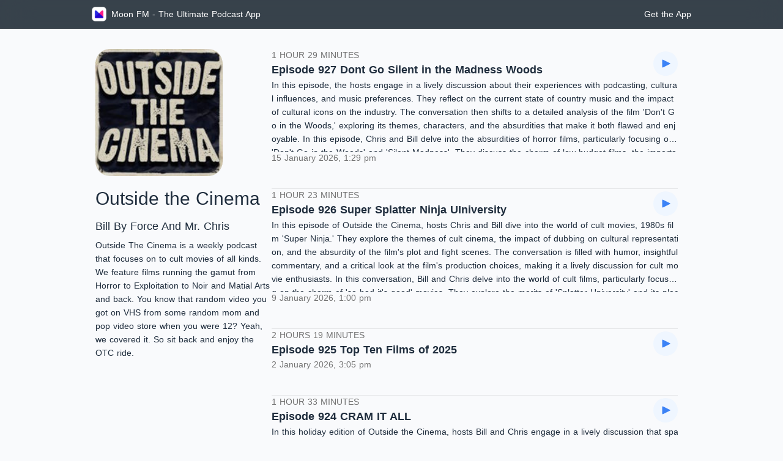

--- FILE ---
content_type: text/html; charset=utf-8
request_url: https://moon.fm/podcasts/67683/%F0%9F%8E%99Outside%F0%9F%94%B8the%F0%9F%94%B8Cinema
body_size: 99333
content:
<!doctype html>
<html data-n-head-ssr lang="en" data-n-head="%7B%22lang%22:%7B%22ssr%22:%22en%22%7D%7D">
  <head >
    <meta data-n-head="ssr" charset="utf-8"><meta data-n-head="ssr" name="viewport" content="width=device-width, initial-scale=1, maximum-scale=1.0"><meta data-n-head="ssr" data-hid="apple-itunes-app" name="apple-itunes-app" content="app-id=1243771413"><meta data-n-head="ssr" data-hid="og:site_name" property="og:site_name" content="Moon FM"><meta data-n-head="ssr" data-hid="charset" charset="utf-8"><meta data-n-head="ssr" data-hid="mobile-web-app-capable" name="mobile-web-app-capable" content="yes"><meta data-n-head="ssr" data-hid="apple-mobile-web-app-title" name="apple-mobile-web-app-title" content="moonfm"><meta data-n-head="ssr" data-hid="description" name="description" content="Outside The Cinema is a weekly podcast that focuses on to cult movies of all kinds. We feature films running the gamut from Horror to Exploitation to Noir and Matial Arts and back. You know that random video you got on VHS from some random mom and pop video store when you were 12? Yeah, we covered it. So sit back and enjoy the OTC ride."><meta data-n-head="ssr" data-hid="author" name="author" content="Bill By Force And Mr. Chris"><meta data-n-head="ssr" data-hid="keywords" name="keywords" content="TV &amp; Film"><meta data-n-head="ssr" data-hid="og:title" property="og:title" content="Outside the Cinema"><meta data-n-head="ssr" data-hid="og:description" property="og:description" content="Outside The Cinema is a weekly podcast that focuses on to cult movies of all kinds. We feature films running the gamut from Horror to Exploitation to Noir and Matial Arts and back. You know that random video you got on VHS from some random mom and pop video store when you were 12? Yeah, we covered it. So sit back and enjoy the OTC ride."><meta data-n-head="ssr" data-hid="og:type" property="og:type" content="website"><meta data-n-head="ssr" data-hid="og:url" property="og:url" content="https://moon.fm/podcasts/67683"><meta data-n-head="ssr" data-hid="og:image" property="og:image" content="https://moon.fm/static/images/podcast/thumbs/small/9d79a0e791557d8a52f9461150b0c59bf4766215.jpg"><meta data-n-head="ssr" name="twitter:card" content="summary"><meta data-n-head="ssr" name="twitter:site" content="@MoonFMApp"><meta data-n-head="ssr" name="twitter:title" content="Outside the Cinema"><meta data-n-head="ssr" name="twitter:description" content="Outside The Cinema is a weekly podcast that focuses on to cult movies of all kinds. We feature films running the gamut from Horror to Exploitation to Noir and Matial Arts and back. You know that random video you got on VHS from some random mom and pop video store when you were 12? Yeah, we covered it. So sit back and enjoy the OTC ride."><meta data-n-head="ssr" name="twitter:image" content="https://moon.fm/static/images/podcast/thumbs/small/9d79a0e791557d8a52f9461150b0c59bf4766215.jpg"><meta data-n-head="ssr" name="twitter:image:alt" content="Outside the Cinema"><title>Outside the Cinema</title><link data-n-head="ssr" rel="icon" type="image/x-icon" href="/favicon.ico"><link data-n-head="ssr" data-hid="shortcut-icon" rel="shortcut icon" href="/_nuxt/icons/icon_64x64.3efe28.png"><link data-n-head="ssr" data-hid="apple-touch-icon" rel="apple-touch-icon" href="/_nuxt/icons/icon_512x512.3efe28.png" sizes="512x512"><link data-n-head="ssr" rel="manifest" href="/_nuxt/manifest.55a4d532.json" data-hid="manifest"><link rel="preload" href="/_nuxt/6f2a4ec.js" as="script"><link rel="preload" href="/_nuxt/6e351a3.js" as="script"><link rel="preload" href="/_nuxt/2066992.js" as="script"><link rel="preload" href="/_nuxt/8e54ce0.js" as="script"><link rel="preload" href="/_nuxt/f5e0ccb.js" as="script"><link rel="preload" href="/_nuxt/ae8fa75.js" as="script"><style data-vue-ssr-id="b384aaf2:0 2b7d3ed3:0 1f4b7272:0 71fdb654:0 1acb9c88:0 64bdfeb2:0 3927823c:0 1831f132:0 fac12874:0 6b51332c:0 784bbe99:0 f223e798:0 b223da64:0">/*! tailwindcss v3.4.3 | MIT License | https://tailwindcss.com*/*,:after,:before{border:0 solid #e5e7eb;box-sizing:border-box}:after,:before{--tw-content:""}:host,html{line-height:1.5;-webkit-text-size-adjust:100%;font-family:ui-sans-serif,system-ui,-apple-system,Segoe UI,Roboto,Ubuntu,Cantarell,Noto Sans,sans-serif,"Apple Color Emoji","Segoe UI Emoji","Segoe UI Symbol","Noto Color Emoji";font-feature-settings:normal;font-variation-settings:normal;tab-size:4;-webkit-tap-highlight-color:transparent}body{line-height:inherit;margin:0}hr{border-top-width:1px;color:inherit;height:0}abbr:where([title]){text-decoration:underline;-webkit-text-decoration:underline dotted;text-decoration:underline dotted}h1,h2,h3,h4,h5,h6{font-size:inherit;font-weight:inherit}a{color:inherit;text-decoration:inherit}b,strong{font-weight:bolder}code,kbd,pre,samp{font-family:ui-monospace,SFMono-Regular,Menlo,Monaco,Consolas,"Liberation Mono","Courier New",monospace;font-feature-settings:normal;font-size:1em;font-variation-settings:normal}small{font-size:80%}sub,sup{font-size:75%;line-height:0;position:relative;vertical-align:initial}sub{bottom:-.25em}sup{top:-.5em}table{border-collapse:collapse;border-color:inherit;text-indent:0}button,input,optgroup,select,textarea{color:inherit;font-family:inherit;font-feature-settings:inherit;font-size:100%;font-variation-settings:inherit;font-weight:inherit;letter-spacing:inherit;line-height:inherit;margin:0;padding:0}button,select{text-transform:none}button,input:where([type=button]),input:where([type=reset]),input:where([type=submit]){-webkit-appearance:button;background-color:initial;background-image:none}:-moz-focusring{outline:auto}:-moz-ui-invalid{box-shadow:none}progress{vertical-align:initial}::-webkit-inner-spin-button,::-webkit-outer-spin-button{height:auto}[type=search]{-webkit-appearance:textfield;outline-offset:-2px}::-webkit-search-decoration{-webkit-appearance:none}::-webkit-file-upload-button{-webkit-appearance:button;font:inherit}summary{display:list-item}blockquote,dd,dl,figure,h1,h2,h3,h4,h5,h6,hr,p,pre{margin:0}fieldset{margin:0}fieldset,legend{padding:0}menu,ol,ul{list-style:none;margin:0;padding:0}dialog{padding:0}textarea{resize:vertical}input::placeholder,textarea::placeholder{color:#9ca3af;opacity:1}[role=button],button{cursor:pointer}:disabled{cursor:default}audio,canvas,embed,iframe,img,object,svg,video{display:block;vertical-align:middle}img,video{height:auto;max-width:100%}[hidden]{display:none}*,::backdrop,:after,:before{--tw-border-spacing-x:0;--tw-border-spacing-y:0;--tw-translate-x:0;--tw-translate-y:0;--tw-rotate:0;--tw-skew-x:0;--tw-skew-y:0;--tw-scale-x:1;--tw-scale-y:1;--tw-pan-x: ;--tw-pan-y: ;--tw-pinch-zoom: ;--tw-scroll-snap-strictness:proximity;--tw-gradient-from-position: ;--tw-gradient-via-position: ;--tw-gradient-to-position: ;--tw-ordinal: ;--tw-slashed-zero: ;--tw-numeric-figure: ;--tw-numeric-spacing: ;--tw-numeric-fraction: ;--tw-ring-inset: ;--tw-ring-offset-width:0px;--tw-ring-offset-color:#fff;--tw-ring-color:#3b82f680;--tw-ring-offset-shadow:0 0 #0000;--tw-ring-shadow:0 0 #0000;--tw-shadow:0 0 #0000;--tw-shadow-colored:0 0 #0000;--tw-blur: ;--tw-brightness: ;--tw-contrast: ;--tw-grayscale: ;--tw-hue-rotate: ;--tw-invert: ;--tw-saturate: ;--tw-sepia: ;--tw-drop-shadow: ;--tw-backdrop-blur: ;--tw-backdrop-brightness: ;--tw-backdrop-contrast: ;--tw-backdrop-grayscale: ;--tw-backdrop-hue-rotate: ;--tw-backdrop-invert: ;--tw-backdrop-opacity: ;--tw-backdrop-saturate: ;--tw-backdrop-sepia: ;--tw-contain-size: ;--tw-contain-layout: ;--tw-contain-paint: ;--tw-contain-style: }.container{width:100%}@media (min-width:500px){.container{max-width:500px}}@media (min-width:640px){.container{max-width:640px}}@media (min-width:768px){.container{max-width:768px}}@media (min-width:850px){.container{max-width:850px}}@media (min-width:1024px){.container{max-width:1024px}}@media (min-width:1280px){.container{max-width:1280px}}@media (min-width:1536px){.container{max-width:1536px}}.pointer-events-none{pointer-events:none}.pointer-events-auto{pointer-events:auto}.\!visible{visibility:visible!important}.visible{visibility:visible}.invisible{visibility:hidden}.static{position:static}.fixed{position:fixed}.absolute{position:absolute}.relative{position:relative}.sticky{position:sticky}.inset-0{bottom:0;left:0;right:0;top:0}.bottom-2{bottom:.5rem}.left-0{left:0}.left-2{left:.5rem}.right-2{right:.5rem}.top-0{top:0}.top-2{top:.5rem}.top-20{top:5rem}.m-3{margin:.75rem}.m-auto{margin:auto}.-my-12{margin-bottom:-3rem;margin-top:-3rem}.my-2{margin-bottom:.5rem;margin-top:.5rem}.my-4{margin-bottom:1rem;margin-top:1rem}.-mt-4{margin-top:-1rem}.mb-28{margin-bottom:7rem}.mb-3{margin-bottom:.75rem}.ml-2{margin-left:.5rem}.ml-4{margin-left:1rem}.mr-2{margin-right:.5rem}.mt-10{margin-top:2.5rem}.mt-2{margin-top:.5rem}.mt-20{margin-top:5rem}.mt-28{margin-top:7rem}.mt-4{margin-top:1rem}.mt-6{margin-top:1.5rem}.line-clamp-1{-webkit-line-clamp:1}.line-clamp-1,.line-clamp-5{display:-webkit-box;overflow:hidden;-webkit-box-orient:vertical}.line-clamp-5{-webkit-line-clamp:5}.block{display:block}.inline-block{display:inline-block}.inline{display:inline}.flex{display:flex}.grid{display:grid}.list-item{display:list-item}.hidden{display:none}.\!h-6{height:1.5rem!important}.\!h-7{height:1.75rem!important}.h-10{height:2.5rem}.h-14{height:3.5rem}.h-4{height:1rem}.h-8{height:2rem}.h-\[1px\]{height:1px}.h-auto{height:auto}.h-full{height:100%}.min-h-40{min-height:10rem}.\!w-6{width:1.5rem!important}.w-10{width:2.5rem}.w-14{width:3.5rem}.w-4{width:1rem}.w-52{width:13rem}.w-8{width:2rem}.w-\[180px\]{width:180px}.w-auto{width:auto}.w-full{width:100%}.max-w-\[1000px\]{max-width:1000px}.flex-shrink{flex-shrink:1}.flex-shrink-0,.shrink-0{flex-shrink:0}.flex-grow{flex-grow:1}.flex-grow-0,.grow-0{flex-grow:0}.transform{transform:translate(var(--tw-translate-x),var(--tw-translate-y)) rotate(var(--tw-rotate)) skewX(var(--tw-skew-x)) skewY(var(--tw-skew-y)) scaleX(var(--tw-scale-x)) scaleY(var(--tw-scale-y))}.cursor-pointer{cursor:pointer}.resize{resize:both}.list-decimal{list-style-type:decimal}.grid-cols-1{grid-template-columns:repeat(1,minmax(0,1fr))}.flex-row{flex-direction:row}.flex-col{flex-direction:column}.flex-wrap{flex-wrap:wrap}.items-start{align-items:flex-start}.items-center{align-items:center}.items-stretch{align-items:stretch}.justify-end{justify-content:flex-end}.justify-center{justify-content:center}.gap-1{gap:.25rem}.gap-10{gap:2.5rem}.gap-2{gap:.5rem}.gap-3{gap:.75rem}.gap-4{gap:1rem}.gap-8{gap:2rem}.gap-\[2px\]{gap:2px}.gap-\[5px\]{gap:5px}.overflow-hidden{overflow:hidden}.text-ellipsis{text-overflow:ellipsis}.break-all{word-break:break-all}.rounded-2xl{border-radius:1rem}.rounded-3xl{border-radius:1.5rem}.rounded-full{border-radius:9999px}.rounded-lg{border-radius:.5rem}.rounded-xl{border-radius:.75rem}.border{border-width:1px}.border-b{border-bottom-width:1px}.border-neutral-900{--tw-border-opacity:1;border-color:#171717;border-color:rgba(23,23,23,var(--tw-border-opacity))}.border-b-gray-200{--tw-border-opacity:1;border-bottom-color:#e5e7eb;border-bottom-color:rgba(229,231,235,var(--tw-border-opacity))}.border-opacity-10{--tw-border-opacity:0.1}.bg-black{--tw-bg-opacity:1;background-color:#000;background-color:rgba(0,0,0,var(--tw-bg-opacity))}.bg-blue-50{--tw-bg-opacity:1;background-color:#eff6ff;background-color:rgba(239,246,255,var(--tw-bg-opacity))}.bg-green-500{--tw-bg-opacity:1;background-color:#22c55e;background-color:rgba(34,197,94,var(--tw-bg-opacity))}.bg-neutral-100{--tw-bg-opacity:1;background-color:#f5f5f5;background-color:rgba(245,245,245,var(--tw-bg-opacity))}.bg-neutral-500{--tw-bg-opacity:1;background-color:#737373;background-color:rgba(115,115,115,var(--tw-bg-opacity))}.bg-opacity-10{--tw-bg-opacity:0.1}.bg-opacity-15{--tw-bg-opacity:0.15}.fill-current{fill:currentColor}.p-2{padding:.5rem}.p-4{padding:1rem}.px-3{padding-left:.75rem;padding-right:.75rem}.px-4{padding-left:1rem;padding-right:1rem}.px-5{padding-left:1.25rem;padding-right:1.25rem}.px-6{padding-left:1.5rem;padding-right:1.5rem}.py-1{padding-bottom:.25rem;padding-top:.25rem}.py-10{padding-bottom:2.5rem;padding-top:2.5rem}.pb-40{padding-bottom:10rem}.pt-8{padding-top:2rem}.text-left{text-align:left}.text-center{text-align:center}.text-2xl{font-size:1.5rem;line-height:2rem}.text-3xl{font-size:1.875rem;line-height:2.25rem}.text-4xl{font-size:2.25rem;line-height:2.5rem}.text-9xl{font-size:8rem;line-height:1}.text-lg{font-size:1.125rem;line-height:1.75rem}.text-sm{font-size:.875rem;line-height:1.25rem}.text-xs{font-size:.75rem;line-height:1rem}.font-bold{font-weight:700}.font-normal{font-weight:400}.uppercase{text-transform:uppercase}.capitalize{text-transform:capitalize}.italic{font-style:italic}.leading-5{line-height:1.25rem}.leading-normal{line-height:1.5}.leading-relaxed{line-height:1.625}.text-black{--tw-text-opacity:1;color:#000;color:rgba(0,0,0,var(--tw-text-opacity))}.text-blue-500{--tw-text-opacity:1;color:#3b82f6;color:rgba(59,130,246,var(--tw-text-opacity))}.text-custom-gold{--tw-text-opacity:1;color:#d4af37;color:rgba(212,175,55,var(--tw-text-opacity))}.text-green-500{--tw-text-opacity:1;color:#22c55e;color:rgba(34,197,94,var(--tw-text-opacity))}.text-neutral-500{--tw-text-opacity:1;color:#737373;color:rgba(115,115,115,var(--tw-text-opacity))}.text-white{--tw-text-opacity:1;color:#fff;color:rgba(255,255,255,var(--tw-text-opacity))}.no-underline{text-decoration-line:none}.underline-offset-4{text-underline-offset:4px}.antialiased{-webkit-font-smoothing:antialiased;-moz-osx-font-smoothing:grayscale}.opacity-0{opacity:0}.opacity-60{opacity:.6}.opacity-90{opacity:.9}.outline{outline-style:solid}.blur{--tw-blur:blur(8px);filter:blur(8px) var(--tw-brightness) var(--tw-contrast) var(--tw-grayscale) var(--tw-hue-rotate) var(--tw-invert) var(--tw-saturate) var(--tw-sepia) var(--tw-drop-shadow);filter:var(--tw-blur) var(--tw-brightness) var(--tw-contrast) var(--tw-grayscale) var(--tw-hue-rotate) var(--tw-invert) var(--tw-saturate) var(--tw-sepia) var(--tw-drop-shadow)}.grayscale{--tw-grayscale:grayscale(100%);filter:var(--tw-blur) var(--tw-brightness) var(--tw-contrast) grayscale(100%) var(--tw-hue-rotate) var(--tw-invert) var(--tw-saturate) var(--tw-sepia) var(--tw-drop-shadow)}.filter,.grayscale{filter:var(--tw-blur) var(--tw-brightness) var(--tw-contrast) var(--tw-grayscale) var(--tw-hue-rotate) var(--tw-invert) var(--tw-saturate) var(--tw-sepia) var(--tw-drop-shadow)}.backdrop-filter{-webkit-backdrop-filter:var(--tw-backdrop-blur) var(--tw-backdrop-brightness) var(--tw-backdrop-contrast) var(--tw-backdrop-grayscale) var(--tw-backdrop-hue-rotate) var(--tw-backdrop-invert) var(--tw-backdrop-opacity) var(--tw-backdrop-saturate) var(--tw-backdrop-sepia);backdrop-filter:var(--tw-backdrop-blur) var(--tw-backdrop-brightness) var(--tw-backdrop-contrast) var(--tw-backdrop-grayscale) var(--tw-backdrop-hue-rotate) var(--tw-backdrop-invert) var(--tw-backdrop-opacity) var(--tw-backdrop-saturate) var(--tw-backdrop-sepia)}.transition{transition-duration:.15s;transition-property:color,background-color,border-color,text-decoration-color,fill,stroke,opacity,box-shadow,transform,filter,-webkit-backdrop-filter;transition-property:color,background-color,border-color,text-decoration-color,fill,stroke,opacity,box-shadow,transform,filter,backdrop-filter;transition-property:color,background-color,border-color,text-decoration-color,fill,stroke,opacity,box-shadow,transform,filter,backdrop-filter,-webkit-backdrop-filter;transition-timing-function:cubic-bezier(.4,0,.2,1)}.hover\:border-neutral-800:hover{--tw-border-opacity:1;border-color:#262626;border-color:rgba(38,38,38,var(--tw-border-opacity))}.hover\:bg-blue-100:hover{--tw-bg-opacity:1;background-color:#dbeafe;background-color:rgba(219,234,254,var(--tw-bg-opacity))}.hover\:bg-opacity-15:hover{--tw-bg-opacity:0.15}.hover\:text-blue-500:hover{--tw-text-opacity:1;color:#3b82f6;color:rgba(59,130,246,var(--tw-text-opacity))}.group:hover .group-hover\:visible{visibility:visible}.group:hover .group-hover\:underline{text-decoration-line:underline}.group:hover .group-hover\:opacity-100{opacity:1}@media (min-width:500px){.player\:rounded-xl{border-radius:.75rem}}@media (min-width:640px){.sm\:col-span-2{grid-column:span 2/span 2}.sm\:block{display:block}.sm\:grid-cols-2{grid-template-columns:repeat(2,minmax(0,1fr))}.sm\:flex-row{flex-direction:row}}@media (min-width:768px){.md\:mx-6{margin-left:1.5rem;margin-right:1.5rem}}@media (min-width:850px){.tablet\:sticky{position:sticky}.tablet\:mt-\[100px\]{margin-top:100px}.tablet\:w-32{width:8rem}.tablet\:w-56{width:14rem}.tablet\:flex-row{flex-direction:row}.tablet\:px-4{padding-left:1rem}.tablet\:pr-4,.tablet\:px-4{padding-right:1rem}}@media (min-width:1024px){.lg\:w-52{width:13rem}.lg\:w-72{width:18rem}}@media (prefers-color-scheme:dark){.dark\:text-white{--tw-text-opacity:1;color:#fff;color:rgba(255,255,255,var(--tw-text-opacity))}}
@font-face{font-display:"auto";font-family:element-icons;font-style:normal;font-weight:400;src:url([data-uri]) format("woff"),url(/_nuxt/fonts/element-icons.4520188.ttf) format("truetype")}[class*=" el-icon-"],[class^=el-icon-]{font-family:element-icons!important;speak:none;display:inline-block;font-feature-settings:normal;font-style:normal;font-variant:normal;font-weight:400;line-height:1;text-transform:none;vertical-align:baseline;-webkit-font-smoothing:antialiased;-moz-osx-font-smoothing:grayscale}.el-icon-ice-cream-round:before{content:"\e6a0"}.el-icon-ice-cream-square:before{content:"\e6a3"}.el-icon-lollipop:before{content:"\e6a4"}.el-icon-potato-strips:before{content:"\e6a5"}.el-icon-milk-tea:before{content:"\e6a6"}.el-icon-ice-drink:before{content:"\e6a7"}.el-icon-ice-tea:before{content:"\e6a9"}.el-icon-coffee:before{content:"\e6aa"}.el-icon-orange:before{content:"\e6ab"}.el-icon-pear:before{content:"\e6ac"}.el-icon-apple:before{content:"\e6ad"}.el-icon-cherry:before{content:"\e6ae"}.el-icon-watermelon:before{content:"\e6af"}.el-icon-grape:before{content:"\e6b0"}.el-icon-refrigerator:before{content:"\e6b1"}.el-icon-goblet-square-full:before{content:"\e6b2"}.el-icon-goblet-square:before{content:"\e6b3"}.el-icon-goblet-full:before{content:"\e6b4"}.el-icon-goblet:before{content:"\e6b5"}.el-icon-cold-drink:before{content:"\e6b6"}.el-icon-coffee-cup:before{content:"\e6b8"}.el-icon-water-cup:before{content:"\e6b9"}.el-icon-hot-water:before{content:"\e6ba"}.el-icon-ice-cream:before{content:"\e6bb"}.el-icon-dessert:before{content:"\e6bc"}.el-icon-sugar:before{content:"\e6bd"}.el-icon-tableware:before{content:"\e6be"}.el-icon-burger:before{content:"\e6bf"}.el-icon-knife-fork:before{content:"\e6c1"}.el-icon-fork-spoon:before{content:"\e6c2"}.el-icon-chicken:before{content:"\e6c3"}.el-icon-food:before{content:"\e6c4"}.el-icon-dish-1:before{content:"\e6c5"}.el-icon-dish:before{content:"\e6c6"}.el-icon-moon-night:before{content:"\e6ee"}.el-icon-moon:before{content:"\e6f0"}.el-icon-cloudy-and-sunny:before{content:"\e6f1"}.el-icon-partly-cloudy:before{content:"\e6f2"}.el-icon-cloudy:before{content:"\e6f3"}.el-icon-sunny:before{content:"\e6f6"}.el-icon-sunset:before{content:"\e6f7"}.el-icon-sunrise-1:before{content:"\e6f8"}.el-icon-sunrise:before{content:"\e6f9"}.el-icon-heavy-rain:before{content:"\e6fa"}.el-icon-lightning:before{content:"\e6fb"}.el-icon-light-rain:before{content:"\e6fc"}.el-icon-wind-power:before{content:"\e6fd"}.el-icon-baseball:before{content:"\e712"}.el-icon-soccer:before{content:"\e713"}.el-icon-football:before{content:"\e715"}.el-icon-basketball:before{content:"\e716"}.el-icon-ship:before{content:"\e73f"}.el-icon-truck:before{content:"\e740"}.el-icon-bicycle:before{content:"\e741"}.el-icon-mobile-phone:before{content:"\e6d3"}.el-icon-service:before{content:"\e6d4"}.el-icon-key:before{content:"\e6e2"}.el-icon-unlock:before{content:"\e6e4"}.el-icon-lock:before{content:"\e6e5"}.el-icon-watch:before{content:"\e6fe"}.el-icon-watch-1:before{content:"\e6ff"}.el-icon-timer:before{content:"\e702"}.el-icon-alarm-clock:before{content:"\e703"}.el-icon-map-location:before{content:"\e704"}.el-icon-delete-location:before{content:"\e705"}.el-icon-add-location:before{content:"\e706"}.el-icon-location-information:before{content:"\e707"}.el-icon-location-outline:before{content:"\e708"}.el-icon-location:before{content:"\e79e"}.el-icon-place:before{content:"\e709"}.el-icon-discover:before{content:"\e70a"}.el-icon-first-aid-kit:before{content:"\e70b"}.el-icon-trophy-1:before{content:"\e70c"}.el-icon-trophy:before{content:"\e70d"}.el-icon-medal:before{content:"\e70e"}.el-icon-medal-1:before{content:"\e70f"}.el-icon-stopwatch:before{content:"\e710"}.el-icon-mic:before{content:"\e711"}.el-icon-copy-document:before{content:"\e718"}.el-icon-full-screen:before{content:"\e719"}.el-icon-switch-button:before{content:"\e71b"}.el-icon-aim:before{content:"\e71c"}.el-icon-crop:before{content:"\e71d"}.el-icon-odometer:before{content:"\e71e"}.el-icon-time:before{content:"\e71f"}.el-icon-bangzhu:before{content:"\e724"}.el-icon-close-notification:before{content:"\e726"}.el-icon-microphone:before{content:"\e727"}.el-icon-turn-off-microphone:before{content:"\e728"}.el-icon-position:before{content:"\e729"}.el-icon-postcard:before{content:"\e72a"}.el-icon-message:before{content:"\e72b"}.el-icon-chat-line-square:before{content:"\e72d"}.el-icon-chat-dot-square:before{content:"\e72e"}.el-icon-chat-dot-round:before{content:"\e72f"}.el-icon-chat-square:before{content:"\e730"}.el-icon-chat-line-round:before{content:"\e731"}.el-icon-chat-round:before{content:"\e732"}.el-icon-set-up:before{content:"\e733"}.el-icon-turn-off:before{content:"\e734"}.el-icon-open:before{content:"\e735"}.el-icon-connection:before{content:"\e736"}.el-icon-link:before{content:"\e737"}.el-icon-cpu:before{content:"\e738"}.el-icon-thumb:before{content:"\e739"}.el-icon-female:before{content:"\e73a"}.el-icon-male:before{content:"\e73b"}.el-icon-guide:before{content:"\e73c"}.el-icon-news:before{content:"\e73e"}.el-icon-price-tag:before{content:"\e744"}.el-icon-discount:before{content:"\e745"}.el-icon-wallet:before{content:"\e747"}.el-icon-coin:before{content:"\e748"}.el-icon-money:before{content:"\e749"}.el-icon-bank-card:before{content:"\e74a"}.el-icon-box:before{content:"\e74b"}.el-icon-present:before{content:"\e74c"}.el-icon-sell:before{content:"\e6d5"}.el-icon-sold-out:before{content:"\e6d6"}.el-icon-shopping-bag-2:before{content:"\e74d"}.el-icon-shopping-bag-1:before{content:"\e74e"}.el-icon-shopping-cart-2:before{content:"\e74f"}.el-icon-shopping-cart-1:before{content:"\e750"}.el-icon-shopping-cart-full:before{content:"\e751"}.el-icon-smoking:before{content:"\e752"}.el-icon-no-smoking:before{content:"\e753"}.el-icon-house:before{content:"\e754"}.el-icon-table-lamp:before{content:"\e755"}.el-icon-school:before{content:"\e756"}.el-icon-office-building:before{content:"\e757"}.el-icon-toilet-paper:before{content:"\e758"}.el-icon-notebook-2:before{content:"\e759"}.el-icon-notebook-1:before{content:"\e75a"}.el-icon-files:before{content:"\e75b"}.el-icon-collection:before{content:"\e75c"}.el-icon-receiving:before{content:"\e75d"}.el-icon-suitcase-1:before{content:"\e760"}.el-icon-suitcase:before{content:"\e761"}.el-icon-film:before{content:"\e763"}.el-icon-collection-tag:before{content:"\e765"}.el-icon-data-analysis:before{content:"\e766"}.el-icon-pie-chart:before{content:"\e767"}.el-icon-data-board:before{content:"\e768"}.el-icon-data-line:before{content:"\e76d"}.el-icon-reading:before{content:"\e769"}.el-icon-magic-stick:before{content:"\e76a"}.el-icon-coordinate:before{content:"\e76b"}.el-icon-mouse:before{content:"\e76c"}.el-icon-brush:before{content:"\e76e"}.el-icon-headset:before{content:"\e76f"}.el-icon-umbrella:before{content:"\e770"}.el-icon-scissors:before{content:"\e771"}.el-icon-mobile:before{content:"\e773"}.el-icon-attract:before{content:"\e774"}.el-icon-monitor:before{content:"\e775"}.el-icon-search:before{content:"\e778"}.el-icon-takeaway-box:before{content:"\e77a"}.el-icon-paperclip:before{content:"\e77d"}.el-icon-printer:before{content:"\e77e"}.el-icon-document-add:before{content:"\e782"}.el-icon-document:before{content:"\e785"}.el-icon-document-checked:before{content:"\e786"}.el-icon-document-copy:before{content:"\e787"}.el-icon-document-delete:before{content:"\e788"}.el-icon-document-remove:before{content:"\e789"}.el-icon-tickets:before{content:"\e78b"}.el-icon-folder-checked:before{content:"\e77f"}.el-icon-folder-delete:before{content:"\e780"}.el-icon-folder-remove:before{content:"\e781"}.el-icon-folder-add:before{content:"\e783"}.el-icon-folder-opened:before{content:"\e784"}.el-icon-folder:before{content:"\e78a"}.el-icon-edit-outline:before{content:"\e764"}.el-icon-edit:before{content:"\e78c"}.el-icon-date:before{content:"\e78e"}.el-icon-c-scale-to-original:before{content:"\e7c6"}.el-icon-view:before{content:"\e6ce"}.el-icon-loading:before{content:"\e6cf"}.el-icon-rank:before{content:"\e6d1"}.el-icon-sort-down:before{content:"\e7c4"}.el-icon-sort-up:before{content:"\e7c5"}.el-icon-sort:before{content:"\e6d2"}.el-icon-finished:before{content:"\e6cd"}.el-icon-refresh-left:before{content:"\e6c7"}.el-icon-refresh-right:before{content:"\e6c8"}.el-icon-refresh:before{content:"\e6d0"}.el-icon-video-play:before{content:"\e7c0"}.el-icon-video-pause:before{content:"\e7c1"}.el-icon-d-arrow-right:before{content:"\e6dc"}.el-icon-d-arrow-left:before{content:"\e6dd"}.el-icon-arrow-up:before{content:"\e6e1"}.el-icon-arrow-down:before{content:"\e6df"}.el-icon-arrow-right:before{content:"\e6e0"}.el-icon-arrow-left:before{content:"\e6de"}.el-icon-top-right:before{content:"\e6e7"}.el-icon-top-left:before{content:"\e6e8"}.el-icon-top:before{content:"\e6e6"}.el-icon-bottom:before{content:"\e6eb"}.el-icon-right:before{content:"\e6e9"}.el-icon-back:before{content:"\e6ea"}.el-icon-bottom-right:before{content:"\e6ec"}.el-icon-bottom-left:before{content:"\e6ed"}.el-icon-caret-top:before{content:"\e78f"}.el-icon-caret-bottom:before{content:"\e790"}.el-icon-caret-right:before{content:"\e791"}.el-icon-caret-left:before{content:"\e792"}.el-icon-d-caret:before{content:"\e79a"}.el-icon-share:before{content:"\e793"}.el-icon-menu:before{content:"\e798"}.el-icon-s-grid:before{content:"\e7a6"}.el-icon-s-check:before{content:"\e7a7"}.el-icon-s-data:before{content:"\e7a8"}.el-icon-s-opportunity:before{content:"\e7aa"}.el-icon-s-custom:before{content:"\e7ab"}.el-icon-s-claim:before{content:"\e7ad"}.el-icon-s-finance:before{content:"\e7ae"}.el-icon-s-comment:before{content:"\e7af"}.el-icon-s-flag:before{content:"\e7b0"}.el-icon-s-marketing:before{content:"\e7b1"}.el-icon-s-shop:before{content:"\e7b4"}.el-icon-s-open:before{content:"\e7b5"}.el-icon-s-management:before{content:"\e7b6"}.el-icon-s-ticket:before{content:"\e7b7"}.el-icon-s-release:before{content:"\e7b8"}.el-icon-s-home:before{content:"\e7b9"}.el-icon-s-promotion:before{content:"\e7ba"}.el-icon-s-operation:before{content:"\e7bb"}.el-icon-s-unfold:before{content:"\e7bc"}.el-icon-s-fold:before{content:"\e7a9"}.el-icon-s-platform:before{content:"\e7bd"}.el-icon-s-order:before{content:"\e7be"}.el-icon-s-cooperation:before{content:"\e7bf"}.el-icon-bell:before{content:"\e725"}.el-icon-message-solid:before{content:"\e799"}.el-icon-video-camera:before{content:"\e772"}.el-icon-video-camera-solid:before{content:"\e796"}.el-icon-camera:before{content:"\e779"}.el-icon-camera-solid:before{content:"\e79b"}.el-icon-download:before{content:"\e77c"}.el-icon-upload2:before{content:"\e77b"}.el-icon-upload:before{content:"\e7c3"}.el-icon-picture-outline-round:before{content:"\e75f"}.el-icon-picture-outline:before{content:"\e75e"}.el-icon-picture:before{content:"\e79f"}.el-icon-close:before{content:"\e6db"}.el-icon-check:before{content:"\e6da"}.el-icon-plus:before{content:"\e6d9"}.el-icon-minus:before{content:"\e6d8"}.el-icon-help:before{content:"\e73d"}.el-icon-s-help:before{content:"\e7b3"}.el-icon-circle-close:before{content:"\e78d"}.el-icon-circle-check:before{content:"\e720"}.el-icon-circle-plus-outline:before{content:"\e723"}.el-icon-remove-outline:before{content:"\e722"}.el-icon-zoom-out:before{content:"\e776"}.el-icon-zoom-in:before{content:"\e777"}.el-icon-error:before{content:"\e79d"}.el-icon-success:before{content:"\e79c"}.el-icon-circle-plus:before{content:"\e7a0"}.el-icon-remove:before{content:"\e7a2"}.el-icon-info:before{content:"\e7a1"}.el-icon-question:before{content:"\e7a4"}.el-icon-warning-outline:before{content:"\e6c9"}.el-icon-warning:before{content:"\e7a3"}.el-icon-goods:before{content:"\e7c2"}.el-icon-s-goods:before{content:"\e7b2"}.el-icon-star-off:before{content:"\e717"}.el-icon-star-on:before{content:"\e797"}.el-icon-more-outline:before{content:"\e6cc"}.el-icon-more:before{content:"\e794"}.el-icon-phone-outline:before{content:"\e6cb"}.el-icon-phone:before{content:"\e795"}.el-icon-user:before{content:"\e6e3"}.el-icon-user-solid:before{content:"\e7a5"}.el-icon-setting:before{content:"\e6ca"}.el-icon-s-tools:before{content:"\e7ac"}.el-icon-delete:before{content:"\e6d7"}.el-icon-delete-solid:before{content:"\e7c9"}.el-icon-eleme:before{content:"\e7c7"}.el-icon-platform-eleme:before{content:"\e7ca"}.el-icon-loading{animation:rotating 2s linear infinite}.el-icon--right{margin-left:5px}.el-icon--left{margin-right:5px}@keyframes rotating{0%{transform:rotate(0)}to{transform:rotate(1turn)}}.el-pagination{color:#303133;font-weight:700;padding:2px 5px;white-space:nowrap}.el-pagination:after,.el-pagination:before{content:"";display:table}.el-pagination:after{clear:both}.el-pagination button,.el-pagination span:not([class*=suffix]){box-sizing:border-box;display:inline-block;font-size:13px;height:28px;line-height:28px;min-width:35.5px;vertical-align:top}.el-pagination .el-input__inner{-moz-appearance:textfield;line-height:normal;text-align:center}.el-pagination .el-input__suffix{right:0;transform:scale(.8)}.el-pagination .el-select .el-input{margin:0 5px;width:100px}.el-pagination .el-select .el-input .el-input__inner{border-radius:3px;padding-right:25px}.el-pagination button{background:0 0;border:none;padding:0 6px}.el-pagination button:focus{outline:0}.el-pagination button:hover{color:#409eff}.el-pagination button:disabled{background-color:#fff;color:#c0c4cc;cursor:not-allowed}.el-pagination .btn-next,.el-pagination .btn-prev{background:50% no-repeat #fff;background-size:16px;color:#303133;cursor:pointer;margin:0}.el-pagination .btn-next .el-icon,.el-pagination .btn-prev .el-icon{display:block;font-size:12px;font-weight:700}.el-pagination .btn-prev{padding-right:12px}.el-pagination .btn-next{padding-left:12px}.el-pagination .el-pager li.disabled{color:#c0c4cc;cursor:not-allowed}.el-pager li,.el-pager li.btn-quicknext:hover,.el-pager li.btn-quickprev:hover{cursor:pointer}.el-pagination--small .btn-next,.el-pagination--small .btn-prev,.el-pagination--small .el-pager li,.el-pagination--small .el-pager li.btn-quicknext,.el-pagination--small .el-pager li.btn-quickprev,.el-pagination--small .el-pager li:last-child{border-color:transparent;font-size:12px;height:22px;line-height:22px;min-width:22px}.el-pagination--small .arrow.disabled{visibility:hidden}.el-pagination--small .more:before,.el-pagination--small li.more:before{line-height:24px}.el-pagination--small button,.el-pagination--small span:not([class*=suffix]){height:22px;line-height:22px}.el-pagination--small .el-pagination__editor,.el-pagination--small .el-pagination__editor.el-input .el-input__inner{height:22px}.el-pagination__sizes{color:#606266;font-weight:400;margin:0 10px 0 0}.el-pagination__sizes .el-input .el-input__inner{font-size:13px;padding-left:8px}.el-pagination__sizes .el-input .el-input__inner:hover{border-color:#409eff}.el-pagination__total{color:#606266;font-weight:400;margin-right:10px}.el-pagination__jump{color:#606266;font-weight:400;margin-left:24px}.el-pagination__jump .el-input__inner{padding:0 3px}.el-pagination__rightwrapper{float:right}.el-pagination__editor{border-radius:3px;box-sizing:border-box;height:28px;line-height:18px;margin:0 2px;padding:0 2px;text-align:center}.el-pager,.el-pagination.is-background .btn-next,.el-pagination.is-background .btn-prev{padding:0}.el-dialog,.el-pager li{-webkit-box-sizing:border-box}.el-pagination__editor.el-input{width:50px}.el-pagination__editor.el-input .el-input__inner{height:28px}.el-pagination__editor .el-input__inner::-webkit-inner-spin-button,.el-pagination__editor .el-input__inner::-webkit-outer-spin-button{-webkit-appearance:none;margin:0}.el-pagination.is-background .btn-next,.el-pagination.is-background .btn-prev,.el-pagination.is-background .el-pager li{background-color:#f4f4f5;border-radius:2px;color:#606266;margin:0 5px;min-width:30px}.el-pagination.is-background .btn-next.disabled,.el-pagination.is-background .btn-next:disabled,.el-pagination.is-background .btn-prev.disabled,.el-pagination.is-background .btn-prev:disabled,.el-pagination.is-background .el-pager li.disabled{color:#c0c4cc}.el-pagination.is-background .el-pager li:not(.disabled):hover{color:#409eff}.el-pagination.is-background .el-pager li:not(.disabled).active{background-color:#409eff;color:#fff}.el-pagination.is-background.el-pagination--small .btn-next,.el-pagination.is-background.el-pagination--small .btn-prev,.el-pagination.is-background.el-pagination--small .el-pager li{margin:0 3px;min-width:22px}.el-pager,.el-pager li{display:inline-block;margin:0;vertical-align:top}.el-pager{font-size:0;list-style:none;-webkit-user-select:none;-moz-user-select:none;user-select:none}.el-pager .more:before{line-height:30px}.el-pager li{background:#fff;box-sizing:border-box;font-size:13px;height:28px;line-height:28px;min-width:35.5px;padding:0 4px;text-align:center}.el-pager li.btn-quicknext,.el-pager li.btn-quickprev{color:#303133;line-height:28px}.el-pager li.btn-quicknext.disabled,.el-pager li.btn-quickprev.disabled{color:#c0c4cc}.el-pager li.active+li{border-left:0}.el-pager li:hover{color:#409eff}.el-pager li.active{color:#409eff;cursor:default}.el-dialog{background:#fff;border-radius:2px;box-shadow:0 1px 3px rgba(0,0,0,.3);box-sizing:border-box;margin:0 auto 50px;position:relative;width:50%}.el-dialog.is-fullscreen{height:100%;margin-bottom:0;margin-top:0;overflow:auto;width:100%}.el-dialog__wrapper{bottom:0;left:0;margin:0;overflow:auto;position:fixed;right:0;top:0}.el-dialog__header{padding:20px 20px 10px}.el-dialog__headerbtn{background:0 0;border:none;cursor:pointer;font-size:16px;outline:0;padding:0;position:absolute;right:20px;top:20px}.el-dialog__headerbtn .el-dialog__close{color:#909399}.el-dialog__headerbtn:focus .el-dialog__close,.el-dialog__headerbtn:hover .el-dialog__close{color:#409eff}.el-dialog__title{color:#303133;font-size:18px;line-height:24px}.el-dialog__body{color:#606266;font-size:14px;padding:30px 20px;word-break:break-all}.el-dialog__footer{box-sizing:border-box;padding:10px 20px 20px;text-align:right}.el-dialog--center{text-align:center}.el-dialog--center .el-dialog__body{padding:25px 25px 30px;text-align:left;text-align:initial}.el-dialog--center .el-dialog__footer{text-align:inherit}.dialog-fade-enter-active{animation:dialog-fade-in .3s}.dialog-fade-leave-active{animation:dialog-fade-out .3s}@keyframes dialog-fade-in{0%{opacity:0;transform:translate3d(0,-20px,0)}to{opacity:1;transform:translateZ(0)}}@keyframes dialog-fade-out{0%{opacity:1;transform:translateZ(0)}to{opacity:0;transform:translate3d(0,-20px,0)}}.el-autocomplete{display:inline-block;position:relative}.el-autocomplete-suggestion{background-color:#fff;border:1px solid #e4e7ed;border-radius:4px;box-shadow:0 2px 12px 0 rgba(0,0,0,.1);box-sizing:border-box;margin:5px 0}.el-autocomplete-suggestion__wrap{box-sizing:border-box;max-height:280px;padding:10px 0}.el-autocomplete-suggestion__list{margin:0;padding:0}.el-autocomplete-suggestion li{color:#606266;cursor:pointer;font-size:14px;line-height:34px;list-style:none;margin:0;overflow:hidden;padding:0 20px;text-overflow:ellipsis;white-space:nowrap}.el-autocomplete-suggestion li.highlighted,.el-autocomplete-suggestion li:hover{background-color:#f5f7fa}.el-autocomplete-suggestion li.divider{border-top:1px solid #000;margin-top:6px}.el-autocomplete-suggestion li.divider:last-child{margin-bottom:-6px}.el-autocomplete-suggestion.is-loading li{color:#999;font-size:20px;height:100px;line-height:100px;text-align:center}.el-autocomplete-suggestion.is-loading li:after{content:"";display:inline-block;height:100%;vertical-align:middle}.el-autocomplete-suggestion.is-loading li:hover{background-color:#fff}.el-autocomplete-suggestion.is-loading .el-icon-loading{vertical-align:middle}.el-dropdown{color:#606266;display:inline-block;font-size:14px;position:relative}.el-dropdown .el-button-group{display:block}.el-dropdown .el-button-group .el-button{float:none}.el-dropdown .el-dropdown__caret-button{border-left:none;padding-left:5px;padding-right:5px;position:relative}.el-dropdown .el-dropdown__caret-button:before{background:hsla(0,0%,100%,.5);bottom:5px;content:"";display:block;left:0;position:absolute;top:5px;width:1px}.el-dropdown .el-dropdown__caret-button.el-button--default:before{background:rgba(220,223,230,.5)}.el-dropdown .el-dropdown__caret-button:hover:not(.is-disabled):before{bottom:0;top:0}.el-dropdown .el-dropdown__caret-button .el-dropdown__icon{padding-left:0}.el-dropdown__icon{font-size:12px;margin:0 3px}.el-dropdown .el-dropdown-selfdefine:focus:active,.el-dropdown .el-dropdown-selfdefine:focus:not(.focusing){outline-width:0}.el-dropdown [disabled]{color:#bbb;cursor:not-allowed}.el-dropdown-menu{background-color:#fff;border:1px solid #ebeef5;border-radius:4px;box-shadow:0 2px 12px 0 rgba(0,0,0,.1);left:0;margin:5px 0;padding:10px 0;position:absolute;top:0;z-index:10}.el-dropdown-menu__item,.el-menu-item{cursor:pointer;font-size:14px;padding:0 20px}.el-dropdown-menu__item{color:#606266;line-height:36px;list-style:none;margin:0;outline:0}.el-dropdown-menu__item:focus,.el-dropdown-menu__item:not(.is-disabled):hover{background-color:#ecf5ff;color:#66b1ff}.el-dropdown-menu__item i{margin-right:5px}.el-dropdown-menu__item--divided{border-top:1px solid #ebeef5;margin-top:6px;position:relative}.el-dropdown-menu__item--divided:before{background-color:#fff;content:"";display:block;height:6px;margin:0 -20px}.el-dropdown-menu__item.is-disabled{color:#bbb;cursor:default;pointer-events:none}.el-dropdown-menu--medium{padding:6px 0}.el-dropdown-menu--medium .el-dropdown-menu__item{font-size:14px;line-height:30px;padding:0 17px}.el-dropdown-menu--medium .el-dropdown-menu__item.el-dropdown-menu__item--divided{margin-top:6px}.el-dropdown-menu--medium .el-dropdown-menu__item.el-dropdown-menu__item--divided:before{height:6px;margin:0 -17px}.el-dropdown-menu--small{padding:6px 0}.el-dropdown-menu--small .el-dropdown-menu__item{font-size:13px;line-height:27px;padding:0 15px}.el-dropdown-menu--small .el-dropdown-menu__item.el-dropdown-menu__item--divided{margin-top:4px}.el-dropdown-menu--small .el-dropdown-menu__item.el-dropdown-menu__item--divided:before{height:4px;margin:0 -15px}.el-dropdown-menu--mini{padding:3px 0}.el-dropdown-menu--mini .el-dropdown-menu__item{font-size:12px;line-height:24px;padding:0 10px}.el-dropdown-menu--mini .el-dropdown-menu__item.el-dropdown-menu__item--divided{margin-top:3px}.el-dropdown-menu--mini .el-dropdown-menu__item.el-dropdown-menu__item--divided:before{height:3px;margin:0 -10px}.el-menu{border-right:1px solid #e6e6e6;list-style:none;margin:0;padding-left:0;position:relative}.el-menu,.el-menu--horizontal>.el-menu-item:not(.is-disabled):focus,.el-menu--horizontal>.el-menu-item:not(.is-disabled):hover,.el-menu--horizontal>.el-submenu .el-submenu__title:hover{background-color:#fff}.el-menu:after,.el-menu:before{content:"";display:table}.el-breadcrumb__item:last-child .el-breadcrumb__separator,.el-menu--collapse>.el-menu-item .el-submenu__icon-arrow,.el-menu--collapse>.el-submenu>.el-submenu__title .el-submenu__icon-arrow{display:none}.el-menu:after{clear:both}.el-menu.el-menu--horizontal{border-bottom:1px solid #e6e6e6}.el-menu--horizontal{border-right:none}.el-menu--horizontal>.el-menu-item{border-bottom:2px solid transparent;color:#909399;float:left;height:60px;line-height:60px;margin:0}.el-menu--horizontal>.el-menu-item a,.el-menu--horizontal>.el-menu-item a:hover{color:inherit}.el-menu--horizontal>.el-submenu{float:left}.el-menu--horizontal>.el-submenu:focus,.el-menu--horizontal>.el-submenu:hover{outline:0}.el-menu--horizontal>.el-submenu:focus .el-submenu__title,.el-menu--horizontal>.el-submenu:hover .el-submenu__title{color:#303133}.el-menu--horizontal>.el-submenu.is-active .el-submenu__title{border-bottom:2px solid #409eff;color:#303133}.el-menu--horizontal>.el-submenu .el-submenu__title{border-bottom:2px solid transparent;color:#909399;height:60px;line-height:60px}.el-menu--horizontal>.el-submenu .el-submenu__icon-arrow{margin-left:8px;margin-top:-3px;position:static;vertical-align:middle}.el-menu--collapse .el-submenu,.el-menu-item{position:relative}.el-menu--horizontal .el-menu .el-menu-item,.el-menu--horizontal .el-menu .el-submenu__title{background-color:#fff;color:#909399;float:none;height:36px;line-height:36px;padding:0 10px}.el-menu--horizontal .el-menu .el-menu-item.is-active,.el-menu--horizontal .el-menu .el-submenu.is-active>.el-submenu__title{color:#303133}.el-menu--horizontal .el-menu-item:not(.is-disabled):focus,.el-menu--horizontal .el-menu-item:not(.is-disabled):hover{color:#303133;outline:0}.el-menu--horizontal>.el-menu-item.is-active{border-bottom:2px solid #409eff;color:#303133}.el-menu--collapse{width:64px}.el-menu--collapse>.el-menu-item [class^=el-icon-],.el-menu--collapse>.el-submenu>.el-submenu__title [class^=el-icon-]{margin:0;text-align:center;vertical-align:middle;width:24px}.el-menu--collapse>.el-menu-item span,.el-menu--collapse>.el-submenu>.el-submenu__title span{display:inline-block;height:0;overflow:hidden;visibility:hidden;width:0}.el-menu-item,.el-submenu__title{height:56px;line-height:56px;list-style:none}.el-menu--collapse>.el-menu-item.is-active i{color:inherit}.el-menu--collapse .el-menu .el-submenu{min-width:200px}.el-menu--collapse .el-submenu .el-menu{border:1px solid #e4e7ed;border-radius:2px;box-shadow:0 2px 12px 0 rgba(0,0,0,.1);left:100%;margin-left:5px;position:absolute;top:0;z-index:10}.el-menu--collapse .el-submenu.is-opened>.el-submenu__title .el-submenu__icon-arrow{transform:none}.el-menu--popup{border:none;border-radius:2px;box-shadow:0 2px 12px 0 rgba(0,0,0,.1);min-width:200px;padding:5px 0;z-index:100}.el-menu--popup-bottom-start{margin-top:5px}.el-menu--popup-right-start{margin-left:5px;margin-right:5px}.el-menu-item{box-sizing:border-box;color:#303133;transition:border-color .3s,background-color .3s,color .3s;white-space:nowrap}.el-radio-button__inner,.el-submenu__title{-webkit-box-sizing:border-box;position:relative;white-space:nowrap}.el-menu-item *{vertical-align:middle}.el-menu-item i{color:#909399}.el-menu-item:focus,.el-menu-item:hover{background-color:#ecf5ff;outline:0}.el-menu-item.is-disabled{background:0 0!important;cursor:not-allowed;opacity:.25}.el-menu-item [class^=el-icon-]{font-size:18px;margin-right:5px;text-align:center;vertical-align:middle;width:24px}.el-menu-item.is-active{color:#409eff}.el-menu-item.is-active i{color:inherit}.el-submenu{list-style:none;margin:0;padding-left:0}.el-submenu__title{box-sizing:border-box;color:#303133;cursor:pointer;font-size:14px;padding:0 20px;transition:border-color .3s,background-color .3s,color .3s}.el-submenu__title *{vertical-align:middle}.el-submenu__title i{color:#909399}.el-submenu__title:focus,.el-submenu__title:hover{background-color:#ecf5ff;outline:0}.el-submenu__title.is-disabled{background:0 0!important;cursor:not-allowed;opacity:.25}.el-submenu__title:hover{background-color:#ecf5ff}.el-submenu .el-menu{border:none}.el-submenu .el-menu-item{height:50px;line-height:50px;min-width:200px;padding:0 45px}.el-submenu__icon-arrow{font-size:12px;margin-top:-7px;position:absolute;right:20px;top:50%;transition:transform .3s}.el-submenu.is-active .el-submenu__title{border-bottom-color:#409eff}.el-submenu.is-opened>.el-submenu__title .el-submenu__icon-arrow{transform:rotate(180deg)}.el-submenu.is-disabled .el-menu-item,.el-submenu.is-disabled .el-submenu__title{background:0 0!important;cursor:not-allowed;opacity:.25}.el-submenu [class^=el-icon-]{font-size:18px;margin-right:5px;text-align:center;vertical-align:middle;width:24px}.el-menu-item-group>ul{padding:0}.el-menu-item-group__title{color:#909399;font-size:12px;line-height:normal;padding:7px 0 7px 20px}.el-radio-button__inner,.el-radio-group{display:inline-block;line-height:1;vertical-align:middle}.horizontal-collapse-transition .el-submenu__title .el-submenu__icon-arrow{opacity:0;transition:.2s}.el-radio-group{font-size:0}.el-radio-button{display:inline-block;outline:0;position:relative}.el-radio-button__inner{-webkit-appearance:none;background:#fff;border:1px solid #dcdfe6;border-left:0;border-radius:0;box-sizing:border-box;color:#606266;cursor:pointer;font-size:14px;font-weight:500;margin:0;outline:0;padding:12px 20px;text-align:center;transition:all .3s cubic-bezier(.645,.045,.355,1)}.el-radio-button__inner.is-round{padding:12px 20px}.el-radio-button__inner:hover{color:#409eff}.el-radio-button__inner [class*=el-icon-]{line-height:.9}.el-radio-button__inner [class*=el-icon-]+span{margin-left:5px}.el-radio-button:first-child .el-radio-button__inner{border-left:1px solid #dcdfe6;border-radius:4px 0 0 4px;box-shadow:none!important}.el-radio-button__orig-radio{opacity:0;outline:0;position:absolute;z-index:-1}.el-radio-button__orig-radio:checked+.el-radio-button__inner{background-color:#409eff;border-color:#409eff;box-shadow:-1px 0 0 0 #409eff;color:#fff}.el-radio-button__orig-radio:disabled+.el-radio-button__inner{background-color:#fff;background-image:none;border-color:#ebeef5;box-shadow:none;color:#c0c4cc;cursor:not-allowed}.el-radio-button__orig-radio:disabled:checked+.el-radio-button__inner{background-color:#f2f6fc}.el-radio-button:last-child .el-radio-button__inner{border-radius:0 4px 4px 0}.el-radio-button:first-child:last-child .el-radio-button__inner{border-radius:4px}.el-radio-button--medium .el-radio-button__inner{border-radius:0;font-size:14px;padding:10px 20px}.el-radio-button--medium .el-radio-button__inner.is-round{padding:10px 20px}.el-radio-button--small .el-radio-button__inner{border-radius:0;font-size:12px;padding:9px 15px}.el-radio-button--small .el-radio-button__inner.is-round{padding:9px 15px}.el-radio-button--mini .el-radio-button__inner{border-radius:0;font-size:12px;padding:7px 15px}.el-radio-button--mini .el-radio-button__inner.is-round{padding:7px 15px}.el-radio-button:focus:not(.is-focus):not(:active):not(.is-disabled){box-shadow:0 0 2px 2px #409eff}.el-picker-panel,.el-popover,.el-select-dropdown,.el-table-filter,.el-time-panel{-webkit-box-shadow:0 2px 12px 0 rgba(0,0,0,.1)}.el-switch{align-items:center;display:inline-flex;font-size:14px;height:20px;line-height:20px;position:relative;vertical-align:middle}.el-switch__core,.el-switch__label{cursor:pointer;display:inline-block}.el-switch.is-disabled .el-switch__core,.el-switch.is-disabled .el-switch__label{cursor:not-allowed}.el-switch__label{color:#303133;font-size:14px;font-weight:500;height:20px;transition:.2s;vertical-align:middle}.el-switch__label.is-active{color:#409eff}.el-switch__label--left{margin-right:10px}.el-switch__label--right{margin-left:10px}.el-switch__label *{display:inline-block;font-size:14px;line-height:1}.el-switch__input{height:0;margin:0;opacity:0;position:absolute;width:0}.el-switch__core{background:#dcdfe6;border:1px solid #dcdfe6;border-radius:10px;box-sizing:border-box;height:20px;margin:0;outline:0;position:relative;transition:border-color .3s,background-color .3s;vertical-align:middle;width:40px}.el-input__prefix,.el-input__suffix{color:#c0c4cc;-webkit-transition:all .3s}.el-switch__core:after{background-color:#fff;border-radius:100%;content:"";height:16px;left:1px;position:absolute;top:1px;transition:all .3s;width:16px}.el-switch.is-checked .el-switch__core{background-color:#409eff;border-color:#409eff}.el-switch.is-checked .el-switch__core:after{left:100%;margin-left:-17px}.el-switch.is-disabled{opacity:.6}.el-switch--wide .el-switch__label.el-switch__label--left span{left:10px}.el-switch--wide .el-switch__label.el-switch__label--right span{right:10px}.el-switch .label-fade-enter,.el-switch .label-fade-leave-active{opacity:0}.el-select-dropdown{background-color:#fff;border:1px solid #e4e7ed;border-radius:4px;box-shadow:0 2px 12px 0 rgba(0,0,0,.1);box-sizing:border-box;margin:5px 0;position:absolute;z-index:1001}.el-select-dropdown.is-multiple .el-select-dropdown__item{padding-right:40px}.el-select-dropdown.is-multiple .el-select-dropdown__item.selected{background-color:#fff;color:#409eff}.el-select-dropdown.is-multiple .el-select-dropdown__item.selected.hover{background-color:#f5f7fa}.el-select-dropdown.is-multiple .el-select-dropdown__item.selected:after{content:"\e6da";font-family:element-icons;font-size:12px;font-weight:700;position:absolute;right:20px;-webkit-font-smoothing:antialiased;-moz-osx-font-smoothing:grayscale}.el-select-dropdown .el-scrollbar.is-empty .el-select-dropdown__list{padding:0}.el-select-dropdown__empty{color:#999;font-size:14px;margin:0;padding:10px 0;text-align:center}.el-select-dropdown__wrap{max-height:274px}.el-select-dropdown__list{box-sizing:border-box;list-style:none;margin:0;padding:6px 0}.el-select-dropdown__item{box-sizing:border-box;color:#606266;cursor:pointer;font-size:14px;height:34px;line-height:34px;overflow:hidden;padding:0 20px;position:relative;text-overflow:ellipsis;white-space:nowrap}.el-select-dropdown__item.is-disabled{color:#c0c4cc;cursor:not-allowed}.el-select-dropdown__item.is-disabled:hover{background-color:#fff}.el-select-dropdown__item.hover,.el-select-dropdown__item:hover{background-color:#f5f7fa}.el-select-dropdown__item.selected{color:#409eff;font-weight:700}.el-select-group{margin:0;padding:0}.el-select-group__wrap{list-style:none;margin:0;padding:0;position:relative}.el-select-group__wrap:not(:last-of-type){padding-bottom:24px}.el-select-group__wrap:not(:last-of-type):after{background:#e4e7ed;bottom:12px;content:"";display:block;height:1px;left:20px;position:absolute;right:20px}.el-select-group__title{color:#909399;font-size:12px;line-height:30px;padding-left:20px}.el-select-group .el-select-dropdown__item{padding-left:20px}.el-select{display:inline-block;position:relative}.el-select .el-select__tags>span{display:contents}.el-select:hover .el-input__inner{border-color:#c0c4cc}.el-select .el-input__inner{cursor:pointer;padding-right:35px}.el-select .el-input__inner:focus{border-color:#409eff}.el-select .el-input .el-select__caret{color:#c0c4cc;cursor:pointer;font-size:14px;transform:rotate(180deg);transition:transform .3s}.el-select .el-input .el-select__caret.is-reverse{transform:rotate(0)}.el-select .el-input .el-select__caret.is-show-close{border-radius:100%;color:#c0c4cc;font-size:14px;text-align:center;transform:rotate(180deg);transition:color .2s cubic-bezier(.645,.045,.355,1)}.el-select .el-input .el-select__caret.is-show-close:hover{color:#909399}.el-select .el-input.is-disabled .el-input__inner{cursor:not-allowed}.el-select .el-input.is-disabled .el-input__inner:hover{border-color:#e4e7ed}.el-range-editor.is-active,.el-range-editor.is-active:hover,.el-select .el-input.is-focus .el-input__inner{border-color:#409eff}.el-select>.el-input{display:block}.el-select__input{-webkit-appearance:none;-moz-appearance:none;appearance:none;background-color:transparent;border:none;color:#666;font-size:14px;height:28px;margin-left:15px;outline:0;padding:0}.el-select__input.is-mini{height:14px}.el-select__close{color:#c0c4cc;cursor:pointer;font-size:14px;line-height:18px;position:absolute;right:25px;top:8px;z-index:1000}.el-select__close:hover{color:#909399}.el-select__tags{align-items:center;display:flex;flex-wrap:wrap;line-height:normal;position:absolute;top:50%;transform:translateY(-50%);white-space:normal;z-index:1}.el-select__tags-text{overflow:hidden;text-overflow:ellipsis}.el-select .el-tag{align-items:center;background-color:#f0f2f5;border-color:transparent;box-sizing:border-box;display:flex;margin:2px 0 2px 6px;max-width:100%}.el-select .el-tag__close.el-icon-close{background-color:#c0c4cc;color:#fff;flex-shrink:0;top:0}.el-select .el-tag__close.el-icon-close:hover{background-color:#909399}.el-table,.el-table__expanded-cell{background-color:#fff}.el-select .el-tag__close.el-icon-close:before{display:block;transform:translateY(.5px)}.el-table{box-sizing:border-box;color:#606266;flex:1;font-size:14px;max-width:100%;overflow:hidden;position:relative;width:100%}.el-table__empty-block{align-items:center;display:flex;justify-content:center;min-height:60px;text-align:center;width:100%}.el-table__empty-text{color:#909399;line-height:60px;width:50%}.el-table__expand-column .cell{padding:0;text-align:center}.el-table__expand-icon{color:#666;cursor:pointer;font-size:12px;height:20px;position:relative;transition:transform .2s ease-in-out}.el-table__expand-icon--expanded{transform:rotate(90deg)}.el-table__expand-icon>.el-icon{left:50%;margin-left:-5px;margin-top:-5px;position:absolute;top:50%}.el-table__expanded-cell[class*=cell]{padding:20px 50px}.el-table__expanded-cell:hover{background-color:transparent!important}.el-table__placeholder{display:inline-block;width:20px}.el-table__append-wrapper{overflow:hidden}.el-table--fit{border-bottom:0;border-right:0}.el-table--fit .el-table__cell.gutter{border-right-width:1px}.el-table--scrollable-x .el-table__body-wrapper{overflow-x:auto}.el-table--scrollable-y .el-table__body-wrapper{overflow-y:auto}.el-table thead{color:#909399;font-weight:500}.el-table thead.is-group th.el-table__cell{background:#f5f7fa}.el-table .el-table__cell{box-sizing:border-box;min-width:0;padding:12px 0;position:relative;text-align:left;text-overflow:ellipsis;vertical-align:middle}.el-table .el-table__cell.is-center{text-align:center}.el-table .el-table__cell.is-right{text-align:right}.el-table .el-table__cell.gutter{border-bottom-width:0;border-right-width:0;padding:0;width:15px}.el-table .el-table__cell.is-hidden>*{visibility:hidden}.el-table--medium .el-table__cell{padding:10px 0}.el-table--small{font-size:12px}.el-table--small .el-table__cell{padding:8px 0}.el-table--mini{font-size:12px}.el-table--mini .el-table__cell{padding:6px 0}.el-table tr{background-color:#fff}.el-table tr input[type=checkbox]{margin:0}.el-table td.el-table__cell,.el-table th.el-table__cell.is-leaf{border-bottom:1px solid #ebeef5}.el-table th.el-table__cell.is-sortable{cursor:pointer}.el-table th.el-table__cell{background-color:#fff;overflow:hidden;-webkit-user-select:none;-moz-user-select:none;user-select:none}.el-table th.el-table__cell>.cell{box-sizing:border-box;display:inline-block;padding-left:10px;padding-right:10px;position:relative;vertical-align:middle;width:100%}.el-table th.el-table__cell>.cell.highlight{color:#409eff}.el-table th.el-table__cell.required>div:before{background:#ff4d51;border-radius:50%;content:"";display:inline-block;height:8px;margin-right:5px;vertical-align:middle;width:8px}.el-table td.el-table__cell div{box-sizing:border-box}.el-date-table td,.el-table .cell,.el-table-filter{-webkit-box-sizing:border-box}.el-table td.el-table__cell.gutter{width:0}.el-table .cell{box-sizing:border-box;line-height:23px;overflow:hidden;padding-left:10px;padding-right:10px;text-overflow:ellipsis;white-space:normal;word-break:break-all}.el-table .cell.el-tooltip{min-width:50px;white-space:nowrap}.el-table--border,.el-table--group{border:1px solid #ebeef5}.el-table--border:after,.el-table--group:after,.el-table:before{background-color:#ebeef5;content:"";position:absolute;z-index:1}.el-table--border:after,.el-table--group:after{height:100%;right:0;top:0;width:1px}.el-table:before{bottom:0;height:1px;left:0;width:100%}.el-table--border{border-bottom:none;border-right:none}.el-table--border.el-loading-parent--relative{border-color:transparent}.el-table--border .el-table__cell,.el-table__body-wrapper .el-table--border.is-scrolling-left~.el-table__fixed{border-right:1px solid #ebeef5}.el-table--border .el-table__cell:first-child .cell{padding-left:10px}.el-table--border th.el-table__cell,.el-table--border th.el-table__cell.gutter:last-of-type,.el-table__fixed-right-patch{border-bottom:1px solid #ebeef5}.el-table--hidden{visibility:hidden}.el-table__fixed,.el-table__fixed-right{box-shadow:0 0 10px rgba(0,0,0,.12);left:0;overflow-x:hidden;overflow-y:hidden;position:absolute;top:0}.el-table__fixed-right:before,.el-table__fixed:before{background-color:#ebeef5;bottom:0;content:"";height:1px;left:0;position:absolute;width:100%;z-index:4}.el-table__fixed-right-patch{background-color:#fff;position:absolute;right:0;top:-1px}.el-table__fixed-right{left:auto;right:0;top:0}.el-table__fixed-right .el-table__fixed-body-wrapper,.el-table__fixed-right .el-table__fixed-footer-wrapper,.el-table__fixed-right .el-table__fixed-header-wrapper{left:auto;right:0}.el-table__fixed-header-wrapper{left:0;position:absolute;top:0;z-index:3}.el-table__fixed-footer-wrapper{bottom:0;left:0;position:absolute;z-index:3}.el-table__fixed-footer-wrapper tbody td.el-table__cell{background-color:#f5f7fa;border-top:1px solid #ebeef5;color:#606266}.el-table__fixed-body-wrapper{left:0;overflow:hidden;position:absolute;top:37px;z-index:3}.el-table__body-wrapper,.el-table__footer-wrapper,.el-table__header-wrapper{width:100%}.el-table__footer-wrapper{margin-top:-1px}.el-table__footer-wrapper td.el-table__cell{border-top:1px solid #ebeef5}.el-table__body,.el-table__footer,.el-table__header{border-collapse:separate;table-layout:fixed}.el-table__footer-wrapper,.el-table__header-wrapper{overflow:hidden}.el-table__footer-wrapper tbody td.el-table__cell,.el-table__header-wrapper tbody td.el-table__cell{background-color:#f5f7fa;color:#606266}.el-table__body-wrapper{overflow:hidden;position:relative}.el-table__body-wrapper.is-scrolling-left~.el-table__fixed,.el-table__body-wrapper.is-scrolling-none~.el-table__fixed,.el-table__body-wrapper.is-scrolling-none~.el-table__fixed-right,.el-table__body-wrapper.is-scrolling-right~.el-table__fixed-right{box-shadow:none}.el-table__body-wrapper .el-table--border.is-scrolling-right~.el-table__fixed-right{border-left:1px solid #ebeef5}.el-table .caret-wrapper{align-items:center;cursor:pointer;display:inline-flex;flex-direction:column;height:34px;overflow:visible;overflow:initial;position:relative;vertical-align:middle;width:24px}.el-table .sort-caret{border:5px solid transparent;height:0;left:7px;position:absolute;width:0}.el-table .sort-caret.ascending{border-bottom-color:#c0c4cc;top:5px}.el-table .sort-caret.descending{border-top-color:#c0c4cc;bottom:7px}.el-table .ascending .sort-caret.ascending{border-bottom-color:#409eff}.el-table .descending .sort-caret.descending{border-top-color:#409eff}.el-table .hidden-columns{position:absolute;visibility:hidden;z-index:-1}.el-table--striped .el-table__body tr.el-table__row--striped td.el-table__cell{background:#fafafa}.el-table--striped .el-table__body tr.el-table__row--striped.current-row td.el-table__cell,.el-table--striped .el-table__body tr.el-table__row--striped.selection-row td.el-table__cell{background-color:#ecf5ff}.el-table__body tr.hover-row.current-row>td.el-table__cell,.el-table__body tr.hover-row.el-table__row--striped.current-row>td.el-table__cell,.el-table__body tr.hover-row.el-table__row--striped.selection-row>td.el-table__cell,.el-table__body tr.hover-row.el-table__row--striped>td.el-table__cell,.el-table__body tr.hover-row.selection-row>td.el-table__cell,.el-table__body tr.hover-row>td.el-table__cell{background-color:#f5f7fa}.el-table__body tr.current-row>td.el-table__cell,.el-table__body tr.selection-row>td.el-table__cell{background-color:#ecf5ff}.el-table__column-resize-proxy{border-left:1px solid #ebeef5;bottom:0;left:200px;position:absolute;top:0;width:0;z-index:10}.el-table__column-filter-trigger{cursor:pointer;display:inline-block;line-height:34px}.el-table__column-filter-trigger i{color:#909399;font-size:12px;transform:scale(.75)}.el-table--enable-row-transition .el-table__body td.el-table__cell{transition:background-color .25s ease}.el-table--enable-row-hover .el-table__body tr:hover>td.el-table__cell{background-color:#f5f7fa}.el-table--fluid-height .el-table__fixed,.el-table--fluid-height .el-table__fixed-right{bottom:0;overflow:hidden}.el-table [class*=el-table__row--level] .el-table__expand-icon{display:inline-block;height:20px;line-height:20px;margin-right:3px;text-align:center;width:20px}.el-table-column--selection .cell{padding-left:14px;padding-right:14px}.el-table-filter{background-color:#fff;border:1px solid #ebeef5;border-radius:2px;box-shadow:0 2px 12px 0 rgba(0,0,0,.1);box-sizing:border-box;margin:2px 0}.el-table-filter__list{list-style:none;margin:0;min-width:100px;padding:5px 0}.el-table-filter__list-item{cursor:pointer;font-size:14px;line-height:36px;padding:0 10px}.el-table-filter__list-item:hover{background-color:#ecf5ff;color:#66b1ff}.el-table-filter__list-item.is-active{background-color:#409eff;color:#fff}.el-table-filter__content{min-width:100px}.el-table-filter__bottom{border-top:1px solid #ebeef5;padding:8px}.el-table-filter__bottom button{background:0 0;border:none;color:#606266;cursor:pointer;font-size:13px;padding:0 3px}.el-date-table td.in-range div,.el-date-table td.in-range div:hover,.el-date-table.is-week-mode .el-date-table__row.current div,.el-date-table.is-week-mode .el-date-table__row:hover div{background-color:#f2f6fc}.el-table-filter__bottom button:hover{color:#409eff}.el-table-filter__bottom button:focus{outline:0}.el-table-filter__bottom button.is-disabled{color:#c0c4cc;cursor:not-allowed}.el-table-filter__wrap{max-height:280px}.el-table-filter__checkbox-group{padding:10px}.el-table-filter__checkbox-group label.el-checkbox{display:block;margin-bottom:8px;margin-left:5px;margin-right:5px}.el-table-filter__checkbox-group .el-checkbox:last-child{margin-bottom:0}.el-date-table{font-size:12px;-webkit-user-select:none;-moz-user-select:none;user-select:none}.el-date-table.is-week-mode .el-date-table__row:hover td.available:hover{color:#606266}.el-date-table.is-week-mode .el-date-table__row:hover td:first-child div{border-bottom-left-radius:15px;border-top-left-radius:15px;margin-left:5px}.el-date-table.is-week-mode .el-date-table__row:hover td:last-child div{border-bottom-right-radius:15px;border-top-right-radius:15px;margin-right:5px}.el-date-table td{box-sizing:border-box;cursor:pointer;height:30px;padding:4px 0;position:relative;text-align:center;width:32px}.el-date-table td div{box-sizing:border-box;height:30px;padding:3px 0}.el-date-table td span{border-radius:50%;display:block;height:24px;left:50%;line-height:24px;margin:0 auto;position:absolute;transform:translateX(-50%);width:24px}.el-date-table td.next-month,.el-date-table td.prev-month{color:#c0c4cc}.el-date-table td.today{position:relative}.el-date-table td.today span{color:#409eff;font-weight:700}.el-date-table td.today.end-date span,.el-date-table td.today.start-date span{color:#fff}.el-date-table td.available:hover{color:#409eff}.el-date-table td.current:not(.disabled) span{background-color:#409eff;color:#fff}.el-date-table td.end-date div,.el-date-table td.start-date div{color:#fff}.el-date-table td.end-date span,.el-date-table td.start-date span{background-color:#409eff}.el-date-table td.start-date div{border-bottom-left-radius:15px;border-top-left-radius:15px;margin-left:5px}.el-date-table td.end-date div{border-bottom-right-radius:15px;border-top-right-radius:15px;margin-right:5px}.el-date-table td.disabled div{background-color:#f5f7fa;color:#c0c4cc;cursor:not-allowed;opacity:1}.el-date-table td.selected div{background-color:#f2f6fc;border-radius:15px;margin-left:5px;margin-right:5px}.el-date-table td.selected div:hover{background-color:#f2f6fc}.el-date-table td.selected span{background-color:#409eff;border-radius:15px;color:#fff}.el-date-table td.week{color:#606266;font-size:80%}.el-month-table,.el-year-table{border-collapse:collapse;font-size:12px}.el-date-table th{border-bottom:1px solid #ebeef5;color:#606266;font-weight:400;padding:5px}.el-month-table{margin:-1px}.el-month-table td{cursor:pointer;padding:8px 0;text-align:center}.el-month-table td div{box-sizing:border-box;height:48px;padding:6px 0}.el-month-table td.today .cell{color:#409eff;font-weight:700}.el-month-table td.today.end-date .cell,.el-month-table td.today.start-date .cell{color:#fff}.el-month-table td.disabled .cell{background-color:#f5f7fa;color:#c0c4cc;cursor:not-allowed}.el-month-table td.disabled .cell:hover{color:#c0c4cc}.el-month-table td .cell{border-radius:18px;color:#606266;display:block;height:36px;line-height:36px;margin:0 auto;width:60px}.el-month-table td .cell:hover{color:#409eff}.el-month-table td.in-range div,.el-month-table td.in-range div:hover{background-color:#f2f6fc}.el-month-table td.end-date div,.el-month-table td.start-date div{color:#fff}.el-month-table td.end-date .cell,.el-month-table td.start-date .cell{background-color:#409eff;color:#fff}.el-month-table td.start-date div{border-bottom-left-radius:24px;border-top-left-radius:24px}.el-month-table td.end-date div{border-bottom-right-radius:24px;border-top-right-radius:24px}.el-month-table td.current:not(.disabled) .cell{color:#409eff}.el-year-table{margin:-1px}.el-year-table .el-icon{color:#303133}.el-year-table td{cursor:pointer;padding:20px 3px;text-align:center}.el-year-table td.today .cell{color:#409eff;font-weight:700}.el-year-table td.disabled .cell{background-color:#f5f7fa;color:#c0c4cc;cursor:not-allowed}.el-year-table td.disabled .cell:hover{color:#c0c4cc}.el-year-table td .cell{color:#606266;display:block;height:32px;line-height:32px;margin:0 auto;width:48px}.el-year-table td .cell:hover,.el-year-table td.current:not(.disabled) .cell{color:#409eff}.el-date-range-picker{width:646px}.el-date-range-picker.has-sidebar{width:756px}.el-date-range-picker table{table-layout:fixed;width:100%}.el-date-range-picker .el-picker-panel__body{min-width:513px}.el-date-range-picker .el-picker-panel__content{margin:0}.el-date-range-picker__header{height:28px;position:relative;text-align:center}.el-date-range-picker__header [class*=arrow-left]{float:left}.el-date-range-picker__header [class*=arrow-right]{float:right}.el-date-range-picker__header div{font-size:16px;font-weight:500;margin-right:50px}.el-date-range-picker__content{box-sizing:border-box;float:left;margin:0;padding:16px;width:50%}.el-date-range-picker__content.is-left{border-right:1px solid #e4e4e4}.el-date-range-picker__content .el-date-range-picker__header div{margin-left:50px;margin-right:50px}.el-date-range-picker__editors-wrap{box-sizing:border-box;display:table-cell}.el-date-range-picker__editors-wrap.is-right{text-align:right}.el-date-range-picker__time-header{border-bottom:1px solid #e4e4e4;box-sizing:border-box;display:table;font-size:12px;padding:8px 5px 5px;position:relative;width:100%}.el-date-range-picker__time-header>.el-icon-arrow-right{color:#303133;display:table-cell;font-size:20px;vertical-align:middle}.el-date-range-picker__time-picker-wrap{display:table-cell;padding:0 5px;position:relative}.el-date-range-picker__time-picker-wrap .el-picker-panel{background:#fff;position:absolute;right:0;top:13px;z-index:1}.el-date-picker{width:322px}.el-date-picker.has-sidebar.has-time{width:434px}.el-date-picker.has-sidebar{width:438px}.el-date-picker.has-time .el-picker-panel__body-wrapper{position:relative}.el-date-picker .el-picker-panel__content{width:292px}.el-date-picker table{table-layout:fixed;width:100%}.el-date-picker__editor-wrap{display:table-cell;padding:0 5px;position:relative}.el-date-picker__time-header{border-bottom:1px solid #e4e4e4;box-sizing:border-box;display:table;font-size:12px;padding:8px 5px 5px;position:relative;width:100%}.el-date-picker__header{margin:12px;text-align:center}.el-date-picker__header--bordered{border-bottom:1px solid #ebeef5;margin-bottom:0;padding-bottom:12px}.el-date-picker__header--bordered+.el-picker-panel__content{margin-top:0}.el-date-picker__header-label{color:#606266;cursor:pointer;font-size:16px;font-weight:500;line-height:22px;padding:0 5px;text-align:center}.el-date-picker__header-label.active,.el-date-picker__header-label:hover{color:#409eff}.el-date-picker__prev-btn{float:left}.el-date-picker__next-btn{float:right}.el-date-picker__time-wrap{padding:10px;text-align:center}.el-date-picker__time-label{cursor:pointer;float:left;line-height:30px;margin-left:10px}.time-select{margin:5px 0;min-width:0}.time-select .el-picker-panel__content{margin:0;max-height:200px}.time-select-item{font-size:14px;line-height:20px;padding:8px 10px}.time-select-item.selected:not(.disabled){color:#409eff;font-weight:700}.time-select-item.disabled{color:#e4e7ed;cursor:not-allowed}.time-select-item:hover{background-color:#f5f7fa;cursor:pointer;font-weight:700}.el-date-editor{display:inline-block;position:relative;text-align:left}.el-date-editor.el-input,.el-date-editor.el-input__inner{width:220px}.el-date-editor--monthrange.el-input,.el-date-editor--monthrange.el-input__inner{width:300px}.el-date-editor--daterange.el-input,.el-date-editor--daterange.el-input__inner,.el-date-editor--timerange.el-input,.el-date-editor--timerange.el-input__inner{width:350px}.el-date-editor--datetimerange.el-input,.el-date-editor--datetimerange.el-input__inner{width:400px}.el-date-editor--dates .el-input__inner{text-overflow:ellipsis;white-space:nowrap}.el-date-editor .el-icon-circle-close{cursor:pointer}.el-date-editor .el-range__icon{color:#c0c4cc;float:left;font-size:14px;line-height:32px;margin-left:-5px}.el-date-editor .el-range-input{-webkit-appearance:none;-moz-appearance:none;appearance:none;border:none;color:#606266;display:inline-block;font-size:14px;height:100%;margin:0;outline:0;padding:0;text-align:center;width:39%}.el-date-editor .el-range-input::-moz-placeholder{color:#c0c4cc}.el-date-editor .el-range-input::placeholder{color:#c0c4cc}.el-date-editor .el-range-separator{color:#303133;display:inline-block;font-size:14px;height:100%;line-height:32px;margin:0;padding:0 5px;text-align:center;width:5%}.el-date-editor .el-range__close-icon{color:#c0c4cc;display:inline-block;float:right;font-size:14px;line-height:32px;width:25px}.el-range-editor.el-input__inner{align-items:center;display:inline-flex;padding:3px 10px}.el-range-editor .el-range-input{line-height:1}.el-range-editor--medium.el-input__inner{height:36px}.el-range-editor--medium .el-range-separator{font-size:14px;line-height:28px}.el-range-editor--medium .el-range-input{font-size:14px}.el-range-editor--medium .el-range__close-icon,.el-range-editor--medium .el-range__icon{line-height:28px}.el-range-editor--small.el-input__inner{height:32px}.el-range-editor--small .el-range-separator{font-size:13px;line-height:24px}.el-range-editor--small .el-range-input{font-size:13px}.el-range-editor--small .el-range__close-icon,.el-range-editor--small .el-range__icon{line-height:24px}.el-range-editor--mini.el-input__inner{height:28px}.el-range-editor--mini .el-range-separator{font-size:12px;line-height:20px}.el-range-editor--mini .el-range-input{font-size:12px}.el-range-editor--mini .el-range__close-icon,.el-range-editor--mini .el-range__icon{line-height:20px}.el-range-editor.is-disabled{background-color:#f5f7fa;border-color:#e4e7ed;color:#c0c4cc;cursor:not-allowed}.el-range-editor.is-disabled:focus,.el-range-editor.is-disabled:hover{border-color:#e4e7ed}.el-range-editor.is-disabled input{background-color:#f5f7fa;color:#c0c4cc;cursor:not-allowed}.el-range-editor.is-disabled input::-moz-placeholder{color:#c0c4cc}.el-range-editor.is-disabled input::placeholder{color:#c0c4cc}.el-range-editor.is-disabled .el-range-separator{color:#c0c4cc}.el-picker-panel{background:#fff;border:1px solid #e4e7ed;border-radius:4px;box-shadow:0 2px 12px 0 rgba(0,0,0,.1);color:#606266;line-height:30px;margin:5px 0}.el-picker-panel__body-wrapper:after,.el-picker-panel__body:after{clear:both;content:"";display:table}.el-picker-panel__content{margin:15px;position:relative}.el-picker-panel__footer{background-color:#fff;border-top:1px solid #e4e4e4;font-size:0;padding:4px;position:relative;text-align:right}.el-picker-panel__shortcut{background-color:transparent;border:0;color:#606266;cursor:pointer;display:block;font-size:14px;line-height:28px;outline:0;padding-left:12px;text-align:left;width:100%}.el-picker-panel__shortcut:hover{color:#409eff}.el-picker-panel__shortcut.active{background-color:#e6f1fe;color:#409eff}.el-picker-panel__btn{background-color:transparent;border:1px solid #dcdcdc;border-radius:2px;color:#333;cursor:pointer;font-size:12px;line-height:24px;outline:0;padding:0 20px}.el-picker-panel__btn[disabled]{color:#ccc;cursor:not-allowed}.el-picker-panel__icon-btn{background:0 0;border:0;color:#303133;cursor:pointer;font-size:12px;margin-top:8px;outline:0}.el-picker-panel__icon-btn:hover{color:#409eff}.el-picker-panel__icon-btn.is-disabled{color:#bbb}.el-picker-panel__icon-btn.is-disabled:hover{cursor:not-allowed}.el-picker-panel__link-btn{vertical-align:middle}.el-picker-panel [slot=sidebar],.el-picker-panel__sidebar{background-color:#fff;border-right:1px solid #e4e4e4;bottom:0;box-sizing:border-box;overflow:auto;padding-top:6px;position:absolute;top:0;width:110px}.el-picker-panel [slot=sidebar]+.el-picker-panel__body,.el-picker-panel__sidebar+.el-picker-panel__body{margin-left:110px}.el-time-spinner.has-seconds .el-time-spinner__wrapper{width:33.3%}.el-time-spinner__wrapper{display:inline-block;max-height:190px;overflow:auto;position:relative;vertical-align:top;width:50%}.el-time-spinner__wrapper .el-scrollbar__wrap:not(.el-scrollbar__wrap--hidden-default){padding-bottom:15px}.el-time-spinner__input.el-input .el-input__inner,.el-time-spinner__list{padding:0;text-align:center}.el-time-spinner__wrapper.is-arrow{box-sizing:border-box;overflow:hidden;text-align:center}.el-time-spinner__wrapper.is-arrow .el-time-spinner__list{transform:translateY(-32px)}.el-time-spinner__wrapper.is-arrow .el-time-spinner__item:hover:not(.disabled):not(.active){background:#fff;cursor:default}.el-time-spinner__arrow{color:#909399;cursor:pointer;font-size:12px;height:30px;left:0;line-height:30px;position:absolute;text-align:center;width:100%;z-index:1}.el-time-spinner__arrow:hover{color:#409eff}.el-time-spinner__arrow.el-icon-arrow-up{top:10px}.el-time-spinner__arrow.el-icon-arrow-down{bottom:10px}.el-time-spinner__input.el-input{width:70%}.el-time-spinner__list{list-style:none;margin:0}.el-time-spinner__list:after,.el-time-spinner__list:before{content:"";display:block;height:80px;width:100%}.el-time-spinner__item{color:#606266;font-size:12px;height:32px;line-height:32px}.el-time-spinner__item:hover:not(.disabled):not(.active){background:#f5f7fa;cursor:pointer}.el-time-spinner__item.active:not(.disabled){color:#303133;font-weight:700}.el-time-spinner__item.disabled{color:#c0c4cc;cursor:not-allowed}.el-time-panel{background-color:#fff;border:1px solid #e4e7ed;border-radius:2px;box-shadow:0 2px 12px 0 rgba(0,0,0,.1);box-sizing:content-box;left:0;margin:5px 0;position:absolute;-webkit-user-select:none;-moz-user-select:none;user-select:none;width:180px;z-index:1000}.el-time-panel__content{font-size:0;overflow:hidden;position:relative}.el-time-panel__content:after,.el-time-panel__content:before{border-bottom:1px solid #e4e7ed;border-top:1px solid #e4e7ed;box-sizing:border-box;content:"";height:32px;left:0;margin-top:-15px;padding-top:6px;position:absolute;right:0;text-align:left;top:50%;z-index:-1}.el-time-panel__content:after{left:50%;margin-left:12%;margin-right:12%}.el-time-panel__content:before{margin-left:12%;margin-right:12%;padding-left:50%}.el-time-panel__content.has-seconds:after{left:66.66667%}.el-time-panel__content.has-seconds:before{padding-left:33.33333%}.el-time-panel__footer{border-top:1px solid #e4e4e4;box-sizing:border-box;height:36px;line-height:25px;padding:4px;text-align:right}.el-time-panel__btn{background-color:transparent;border:none;color:#303133;cursor:pointer;font-size:12px;line-height:28px;margin:0 5px;outline:0;padding:0 5px}.el-time-panel__btn.confirm{color:#409eff;font-weight:800}.el-time-range-picker{overflow:visible;width:354px}.el-time-range-picker__content{padding:10px;position:relative;text-align:center}.el-time-range-picker__cell{box-sizing:border-box;display:inline-block;margin:0;padding:4px 7px 7px;width:50%}.el-time-range-picker__header{font-size:14px;margin-bottom:5px;text-align:center}.el-time-range-picker__body{border:1px solid #e4e7ed;border-radius:2px}.el-popover{background:#fff;border:1px solid #ebeef5;border-radius:4px;box-shadow:0 2px 12px 0 rgba(0,0,0,.1);color:#606266;font-size:14px;line-height:1.4;min-width:150px;padding:12px;position:absolute;text-align:justify;word-break:break-all;z-index:2000}.el-card.is-always-shadow,.el-card.is-hover-shadow:focus,.el-card.is-hover-shadow:hover,.el-cascader__dropdown,.el-color-picker__panel,.el-message-box,.el-notification{-webkit-box-shadow:0 2px 12px 0 rgba(0,0,0,.1)}.el-popover--plain{padding:18px 20px}.el-popover__title{color:#303133;font-size:16px;line-height:1;margin-bottom:12px}.el-popover:focus,.el-popover:focus:active,.el-popover__reference:focus:hover,.el-popover__reference:focus:not(.focusing){outline-width:0}.v-modal-enter{animation:v-modal-in .2s ease}.v-modal-leave{animation:v-modal-out .2s ease forwards}@keyframes v-modal-in{0%{opacity:0}}@keyframes v-modal-out{to{opacity:0}}.v-modal{background:#000;height:100%;left:0;opacity:.5;position:fixed;top:0;width:100%}.el-popup-parent--hidden{overflow:hidden}.el-message-box{backface-visibility:hidden;background-color:#fff;border:1px solid #ebeef5;border-radius:4px;box-shadow:0 2px 12px 0 rgba(0,0,0,.1);display:inline-block;font-size:18px;overflow:hidden;padding-bottom:10px;text-align:left;vertical-align:middle;width:420px}.el-message-box__wrapper{bottom:0;left:0;position:fixed;right:0;text-align:center;top:0}.el-message-box__wrapper:after{content:"";display:inline-block;height:100%;vertical-align:middle;width:0}.el-message-box__header{padding:15px 15px 10px;position:relative}.el-message-box__title{color:#303133;font-size:18px;line-height:1;margin-bottom:0;padding-left:0}.el-message-box__headerbtn{background:0 0;border:none;cursor:pointer;font-size:16px;outline:0;padding:0;position:absolute;right:15px;top:15px}.el-form-item.is-error .el-input__inner,.el-form-item.is-error .el-input__inner:focus,.el-form-item.is-error .el-textarea__inner,.el-form-item.is-error .el-textarea__inner:focus,.el-message-box__input input.invalid,.el-message-box__input input.invalid:focus{border-color:#f56c6c}.el-message-box__headerbtn .el-message-box__close{color:#909399}.el-message-box__headerbtn:focus .el-message-box__close,.el-message-box__headerbtn:hover .el-message-box__close{color:#409eff}.el-message-box__content{color:#606266;font-size:14px;padding:10px 15px}.el-message-box__container{position:relative}.el-message-box__input{padding-top:15px}.el-message-box__status{font-size:24px!important;position:absolute;top:50%;transform:translateY(-50%)}.el-message-box__status:before{padding-left:1px}.el-message-box__status+.el-message-box__message{padding-left:36px;padding-right:12px}.el-message-box__status.el-icon-success{color:#67c23a}.el-message-box__status.el-icon-info{color:#909399}.el-message-box__status.el-icon-warning{color:#e6a23c}.el-message-box__status.el-icon-error{color:#f56c6c}.el-message-box__message{margin:0}.el-message-box__message p{line-height:24px;margin:0}.el-message-box__errormsg{color:#f56c6c;font-size:12px;margin-top:2px;min-height:18px}.el-message-box__btns{padding:5px 15px 0;text-align:right}.el-message-box__btns button:nth-child(2){margin-left:10px}.el-message-box__btns-reverse{flex-direction:row-reverse}.el-message-box--center{padding-bottom:30px}.el-message-box--center .el-message-box__header{padding-top:30px}.el-message-box--center .el-message-box__title{align-items:center;display:flex;justify-content:center;position:relative}.el-message-box--center .el-message-box__status{padding-right:5px;position:relative;text-align:center;top:auto;transform:translateY(-1px)}.el-message-box--center .el-message-box__message{margin-left:0}.el-message-box--center .el-message-box__btns,.el-message-box--center .el-message-box__content{text-align:center}.el-message-box--center .el-message-box__content{padding-left:27px;padding-right:27px}.msgbox-fade-enter-active{animation:msgbox-fade-in .3s}.msgbox-fade-leave-active{animation:msgbox-fade-out .3s}@keyframes msgbox-fade-in{0%{opacity:0;transform:translate3d(0,-20px,0)}to{opacity:1;transform:translateZ(0)}}@keyframes msgbox-fade-out{0%{opacity:1;transform:translateZ(0)}to{opacity:0;transform:translate3d(0,-20px,0)}}.el-breadcrumb{font-size:14px;line-height:1}.el-breadcrumb:after,.el-breadcrumb:before{content:"";display:table}.el-breadcrumb:after{clear:both}.el-breadcrumb__separator{color:#c0c4cc;font-weight:700;margin:0 9px}.el-breadcrumb__separator[class*=icon]{font-weight:400;margin:0 6px}.el-breadcrumb__item{float:left}.el-breadcrumb__inner{color:#606266}.el-breadcrumb__inner a,.el-breadcrumb__inner.is-link{color:#303133;font-weight:700;-webkit-text-decoration:none;text-decoration:none;transition:color .2s cubic-bezier(.645,.045,.355,1)}.el-breadcrumb__inner a:hover,.el-breadcrumb__inner.is-link:hover{color:#409eff;cursor:pointer}.el-breadcrumb__item:last-child .el-breadcrumb__inner,.el-breadcrumb__item:last-child .el-breadcrumb__inner a,.el-breadcrumb__item:last-child .el-breadcrumb__inner a:hover,.el-breadcrumb__item:last-child .el-breadcrumb__inner:hover{color:#606266;cursor:text;font-weight:400}.el-form--label-left .el-form-item__label{text-align:left}.el-form--label-top .el-form-item__label{display:inline-block;float:none;padding:0 0 10px;text-align:left}.el-form--inline .el-form-item{display:inline-block;margin-right:10px;vertical-align:top}.el-form--inline .el-form-item__label{display:inline-block;float:none}.el-form--inline .el-form-item__content{display:inline-block;vertical-align:top}.el-form--inline.el-form--label-top .el-form-item__content{display:block}.el-form-item{margin-bottom:22px}.el-form-item:after,.el-form-item:before{content:"";display:table}.el-form-item:after{clear:both}.el-form-item .el-form-item{margin-bottom:0}.el-form-item--mini.el-form-item,.el-form-item--small.el-form-item{margin-bottom:18px}.el-form-item .el-input__validateIcon{display:none}.el-form-item--medium .el-form-item__content,.el-form-item--medium .el-form-item__label{line-height:36px}.el-form-item--small .el-form-item__content,.el-form-item--small .el-form-item__label{line-height:32px}.el-form-item--small .el-form-item__error{padding-top:2px}.el-form-item--mini .el-form-item__content,.el-form-item--mini .el-form-item__label{line-height:28px}.el-form-item--mini .el-form-item__error{padding-top:1px}.el-form-item__label-wrap{float:left}.el-form-item__label-wrap .el-form-item__label{display:inline-block;float:none}.el-form-item__label{box-sizing:border-box;color:#606266;float:left;font-size:14px;line-height:40px;padding:0 12px 0 0;text-align:right;vertical-align:middle}.el-form-item__content{font-size:14px;line-height:40px;position:relative}.el-form-item__content:after,.el-form-item__content:before{content:"";display:table}.el-form-item__content:after{clear:both}.el-form-item__content .el-input-group{vertical-align:top}.el-form-item__error{color:#f56c6c;font-size:12px;left:0;line-height:1;padding-top:4px;position:absolute;top:100%}.el-form-item__error--inline{display:inline-block;left:auto;margin-left:10px;position:relative;top:auto}.el-form-item.is-required:not(.is-no-asterisk) .el-form-item__label-wrap>.el-form-item__label:before,.el-form-item.is-required:not(.is-no-asterisk)>.el-form-item__label:before{color:#f56c6c;content:"*";margin-right:4px}.el-form-item.is-error .el-input-group__append .el-input__inner,.el-form-item.is-error .el-input-group__prepend .el-input__inner{border-color:transparent}.el-form-item.is-error .el-input__validateIcon{color:#f56c6c}.el-form-item--feedback .el-input__validateIcon{display:inline-block}.el-tabs__header{margin:0 0 15px;padding:0;position:relative}.el-tabs__active-bar{background-color:#409eff;bottom:0;height:2px;left:0;list-style:none;position:absolute;transition:transform .3s cubic-bezier(.645,.045,.355,1);z-index:1}.el-tabs__new-tab{border:1px solid #d3dce6;border-radius:3px;color:#d3dce6;cursor:pointer;float:right;font-size:12px;height:18px;line-height:18px;margin:12px 0 9px 10px;text-align:center;transition:all .15s;width:18px}.el-tabs__new-tab .el-icon-plus{transform:scale(.8)}.el-tabs__new-tab:hover{color:#409eff}.el-tabs__nav-wrap{margin-bottom:-1px;overflow:hidden;position:relative}.el-tabs__nav-wrap:after{background-color:#e4e7ed;bottom:0;content:"";height:2px;left:0;position:absolute;width:100%;z-index:1}.el-tabs__nav-wrap.is-scrollable{box-sizing:border-box;padding:0 20px}.el-tabs__nav-scroll{overflow:hidden}.el-tabs__nav-next,.el-tabs__nav-prev{color:#909399;cursor:pointer;font-size:12px;line-height:44px;position:absolute}.el-tabs__nav-next{right:0}.el-tabs__nav-prev{left:0}.el-tabs__nav{float:left;position:relative;transition:transform .3s;white-space:nowrap;z-index:2}.el-tabs__nav.is-stretch{display:flex;min-width:100%}.el-tabs__nav.is-stretch>*{flex:1;text-align:center}.el-tabs__item{box-sizing:border-box;color:#303133;display:inline-block;font-size:14px;font-weight:500;height:40px;line-height:40px;list-style:none;padding:0 20px;position:relative}.el-tabs__item:focus,.el-tabs__item:focus:active{outline:0}.el-tabs__item:focus.is-active.is-focus:not(:active){border-radius:3px;box-shadow:inset 0 0 2px 2px #409eff}.el-tabs__item .el-icon-close{border-radius:50%;margin-left:5px;text-align:center;transition:all .3s cubic-bezier(.645,.045,.355,1)}.el-tabs__item .el-icon-close:before{display:inline-block;transform:scale(.9)}.el-tabs--card>.el-tabs__header .el-tabs__active-bar,.el-tabs--left.el-tabs--card .el-tabs__active-bar.is-left,.el-tabs--right.el-tabs--card .el-tabs__active-bar.is-right{display:none}.el-tabs__item .el-icon-close:hover{background-color:#c0c4cc;color:#fff}.el-tabs__item.is-active{color:#409eff}.el-tabs__item:hover{color:#409eff;cursor:pointer}.el-tabs__item.is-disabled{color:#c0c4cc;cursor:default}.el-tabs__content{overflow:hidden;position:relative}.el-tabs--card>.el-tabs__header{border-bottom:1px solid #e4e7ed}.el-tabs--card>.el-tabs__header .el-tabs__nav-wrap:after{content:none}.el-tabs--card>.el-tabs__header .el-tabs__nav{border:1px solid #e4e7ed;border-bottom:none;border-radius:4px 4px 0 0;box-sizing:border-box}.el-tabs--card>.el-tabs__header .el-tabs__item .el-icon-close{font-size:12px;height:14px;line-height:15px;overflow:hidden;position:relative;right:-2px;top:-1px;transform-origin:100% 50%;vertical-align:middle;width:0}.el-tabs--card>.el-tabs__header .el-tabs__item{border-bottom:1px solid transparent;border-left:1px solid #e4e7ed;transition:color .3s cubic-bezier(.645,.045,.355,1),padding .3s cubic-bezier(.645,.045,.355,1)}.el-tabs--card>.el-tabs__header .el-tabs__item:first-child{border-left:none}.el-tabs--card>.el-tabs__header .el-tabs__item.is-closable:hover{padding-left:13px;padding-right:13px}.el-tabs--card>.el-tabs__header .el-tabs__item.is-closable:hover .el-icon-close{width:14px}.el-tabs--card>.el-tabs__header .el-tabs__item.is-active{border-bottom-color:#fff}.el-tabs--card>.el-tabs__header .el-tabs__item.is-active.is-closable{padding-left:20px;padding-right:20px}.el-tabs--card>.el-tabs__header .el-tabs__item.is-active.is-closable .el-icon-close{width:14px}.el-tabs--border-card{background:#fff;border:1px solid #dcdfe6;box-shadow:0 2px 4px 0 rgba(0,0,0,.12),0 0 6px 0 rgba(0,0,0,.04)}.el-tabs--border-card>.el-tabs__content{padding:15px}.el-tabs--border-card>.el-tabs__header{background-color:#f5f7fa;border-bottom:1px solid #e4e7ed;margin:0}.el-tabs--border-card>.el-tabs__header .el-tabs__nav-wrap:after{content:none}.el-tabs--border-card>.el-tabs__header .el-tabs__item{border:1px solid transparent;color:#909399;margin-top:-1px;transition:all .3s cubic-bezier(.645,.045,.355,1)}.el-tabs--border-card>.el-tabs__header .el-tabs__item+.el-tabs__item,.el-tabs--border-card>.el-tabs__header .el-tabs__item:first-child{margin-left:-1px}.el-col-offset-0,.el-tabs--border-card>.el-tabs__header .is-scrollable .el-tabs__item:first-child{margin-left:0}.el-tabs--border-card>.el-tabs__header .el-tabs__item.is-active{background-color:#fff;border-left-color:#dcdfe6;border-right-color:#dcdfe6;color:#409eff}.el-tabs--border-card>.el-tabs__header .el-tabs__item:not(.is-disabled):hover{color:#409eff}.el-tabs--border-card>.el-tabs__header .el-tabs__item.is-disabled{color:#c0c4cc}.el-tabs--bottom .el-tabs__item.is-bottom:nth-child(2),.el-tabs--bottom .el-tabs__item.is-top:nth-child(2),.el-tabs--top .el-tabs__item.is-bottom:nth-child(2),.el-tabs--top .el-tabs__item.is-top:nth-child(2){padding-left:0}.el-tabs--bottom .el-tabs__item.is-bottom:last-child,.el-tabs--bottom .el-tabs__item.is-top:last-child,.el-tabs--top .el-tabs__item.is-bottom:last-child,.el-tabs--top .el-tabs__item.is-top:last-child{padding-right:0}.el-cascader-menu:last-child .el-cascader-node,.el-tabs--bottom .el-tabs--left>.el-tabs__header .el-tabs__item:last-child,.el-tabs--bottom .el-tabs--right>.el-tabs__header .el-tabs__item:last-child,.el-tabs--bottom.el-tabs--border-card>.el-tabs__header .el-tabs__item:last-child,.el-tabs--bottom.el-tabs--card>.el-tabs__header .el-tabs__item:last-child,.el-tabs--top .el-tabs--left>.el-tabs__header .el-tabs__item:last-child,.el-tabs--top .el-tabs--right>.el-tabs__header .el-tabs__item:last-child,.el-tabs--top.el-tabs--border-card>.el-tabs__header .el-tabs__item:last-child,.el-tabs--top.el-tabs--card>.el-tabs__header .el-tabs__item:last-child{padding-right:20px}.el-tabs--bottom .el-tabs--left>.el-tabs__header .el-tabs__item:nth-child(2),.el-tabs--bottom .el-tabs--right>.el-tabs__header .el-tabs__item:nth-child(2),.el-tabs--bottom.el-tabs--border-card>.el-tabs__header .el-tabs__item:nth-child(2),.el-tabs--bottom.el-tabs--card>.el-tabs__header .el-tabs__item:nth-child(2),.el-tabs--top .el-tabs--left>.el-tabs__header .el-tabs__item:nth-child(2),.el-tabs--top .el-tabs--right>.el-tabs__header .el-tabs__item:nth-child(2),.el-tabs--top.el-tabs--border-card>.el-tabs__header .el-tabs__item:nth-child(2),.el-tabs--top.el-tabs--card>.el-tabs__header .el-tabs__item:nth-child(2){padding-left:20px}.el-tabs--bottom .el-tabs__header.is-bottom{margin-bottom:0;margin-top:10px}.el-tabs--bottom.el-tabs--border-card .el-tabs__header.is-bottom{border-bottom:0;border-top:1px solid #dcdfe6}.el-tabs--bottom.el-tabs--border-card .el-tabs__nav-wrap.is-bottom{margin-bottom:0;margin-top:-1px}.el-tabs--bottom.el-tabs--border-card .el-tabs__item.is-bottom:not(.is-active){border:1px solid transparent}.el-tabs--bottom.el-tabs--border-card .el-tabs__item.is-bottom{margin:0 -1px -1px}.el-tabs--left,.el-tabs--right{overflow:hidden}.el-tabs--left .el-tabs__header.is-left,.el-tabs--left .el-tabs__header.is-right,.el-tabs--left .el-tabs__nav-scroll,.el-tabs--left .el-tabs__nav-wrap.is-left,.el-tabs--left .el-tabs__nav-wrap.is-right,.el-tabs--right .el-tabs__header.is-left,.el-tabs--right .el-tabs__header.is-right,.el-tabs--right .el-tabs__nav-scroll,.el-tabs--right .el-tabs__nav-wrap.is-left,.el-tabs--right .el-tabs__nav-wrap.is-right{height:100%}.el-tabs--left .el-tabs__active-bar.is-left,.el-tabs--left .el-tabs__active-bar.is-right,.el-tabs--right .el-tabs__active-bar.is-left,.el-tabs--right .el-tabs__active-bar.is-right{bottom:auto;height:auto;top:0;width:2px}.el-tabs--left .el-tabs__nav-wrap.is-left,.el-tabs--left .el-tabs__nav-wrap.is-right,.el-tabs--right .el-tabs__nav-wrap.is-left,.el-tabs--right .el-tabs__nav-wrap.is-right{margin-bottom:0}.el-tabs--left .el-tabs__nav-wrap.is-left>.el-tabs__nav-next,.el-tabs--left .el-tabs__nav-wrap.is-left>.el-tabs__nav-prev,.el-tabs--left .el-tabs__nav-wrap.is-right>.el-tabs__nav-next,.el-tabs--left .el-tabs__nav-wrap.is-right>.el-tabs__nav-prev,.el-tabs--right .el-tabs__nav-wrap.is-left>.el-tabs__nav-next,.el-tabs--right .el-tabs__nav-wrap.is-left>.el-tabs__nav-prev,.el-tabs--right .el-tabs__nav-wrap.is-right>.el-tabs__nav-next,.el-tabs--right .el-tabs__nav-wrap.is-right>.el-tabs__nav-prev{cursor:pointer;height:30px;line-height:30px;text-align:center;width:100%}.el-tabs--left .el-tabs__nav-wrap.is-left>.el-tabs__nav-next i,.el-tabs--left .el-tabs__nav-wrap.is-left>.el-tabs__nav-prev i,.el-tabs--left .el-tabs__nav-wrap.is-right>.el-tabs__nav-next i,.el-tabs--left .el-tabs__nav-wrap.is-right>.el-tabs__nav-prev i,.el-tabs--right .el-tabs__nav-wrap.is-left>.el-tabs__nav-next i,.el-tabs--right .el-tabs__nav-wrap.is-left>.el-tabs__nav-prev i,.el-tabs--right .el-tabs__nav-wrap.is-right>.el-tabs__nav-next i,.el-tabs--right .el-tabs__nav-wrap.is-right>.el-tabs__nav-prev i{transform:rotate(90deg)}.el-tabs--left .el-tabs__nav-wrap.is-left>.el-tabs__nav-prev,.el-tabs--left .el-tabs__nav-wrap.is-right>.el-tabs__nav-prev,.el-tabs--right .el-tabs__nav-wrap.is-left>.el-tabs__nav-prev,.el-tabs--right .el-tabs__nav-wrap.is-right>.el-tabs__nav-prev{left:auto;top:0}.el-tabs--left .el-tabs__nav-wrap.is-left>.el-tabs__nav-next,.el-tabs--left .el-tabs__nav-wrap.is-right>.el-tabs__nav-next,.el-tabs--right .el-tabs__nav-wrap.is-left>.el-tabs__nav-next,.el-tabs--right .el-tabs__nav-wrap.is-right>.el-tabs__nav-next{bottom:0;right:auto}.el-tabs--left .el-tabs__active-bar.is-left,.el-tabs--left .el-tabs__nav-wrap.is-left:after{left:auto;right:0}.el-tabs--left .el-tabs__nav-wrap.is-left.is-scrollable,.el-tabs--left .el-tabs__nav-wrap.is-right.is-scrollable,.el-tabs--right .el-tabs__nav-wrap.is-left.is-scrollable,.el-tabs--right .el-tabs__nav-wrap.is-right.is-scrollable{padding:30px 0}.el-tabs--left .el-tabs__nav-wrap.is-left:after,.el-tabs--left .el-tabs__nav-wrap.is-right:after,.el-tabs--right .el-tabs__nav-wrap.is-left:after,.el-tabs--right .el-tabs__nav-wrap.is-right:after{bottom:auto;height:100%;top:0;width:2px}.el-tabs--left .el-tabs__nav.is-left,.el-tabs--left .el-tabs__nav.is-right,.el-tabs--right .el-tabs__nav.is-left,.el-tabs--right .el-tabs__nav.is-right{float:none}.el-tabs--left .el-tabs__item.is-left,.el-tabs--left .el-tabs__item.is-right,.el-tabs--right .el-tabs__item.is-left,.el-tabs--right .el-tabs__item.is-right{display:block}.el-tabs--left .el-tabs__header.is-left{float:left;margin-bottom:0;margin-right:10px}.el-button-group>.el-button:not(:last-child),.el-tabs--left .el-tabs__nav-wrap.is-left{margin-right:-1px}.el-tabs--left .el-tabs__item.is-left{text-align:right}.el-tabs--left.el-tabs--card .el-tabs__item.is-left{border:1px solid #e4e7ed;border-bottom:none;border-left:none;text-align:left}.el-tabs--left.el-tabs--card .el-tabs__item.is-left:first-child{border-right:1px solid #e4e7ed;border-top:none}.el-tabs--left.el-tabs--card .el-tabs__item.is-left.is-active{border:none;border-right:1px solid #fff;border-top:1px solid #e4e7ed}.el-tabs--left.el-tabs--card .el-tabs__item.is-left.is-active:first-child{border-top:none}.el-tabs--left.el-tabs--card .el-tabs__item.is-left.is-active:last-child{border-bottom:none}.el-tabs--left.el-tabs--card .el-tabs__nav{border-bottom:1px solid #e4e7ed;border-radius:4px 0 0 4px;border-right:none}.el-tabs--left.el-tabs--card .el-tabs__new-tab{float:none}.el-tabs--left.el-tabs--border-card .el-tabs__header.is-left{border-right:1px solid #dfe4ed}.el-tabs--left.el-tabs--border-card .el-tabs__item.is-left{border:1px solid transparent;margin:-1px 0 -1px -1px}.el-tabs--left.el-tabs--border-card .el-tabs__item.is-left.is-active{border-color:#d1dbe5 transparent}.el-tabs--right .el-tabs__header.is-right{float:right;margin-bottom:0;margin-left:10px}.el-tabs--right .el-tabs__nav-wrap.is-right{margin-left:-1px}.el-tabs--right .el-tabs__nav-wrap.is-right:after{left:0;right:auto}.el-tabs--right .el-tabs__active-bar.is-right{left:0}.el-tabs--right.el-tabs--card .el-tabs__item.is-right{border-bottom:none;border-top:1px solid #e4e7ed}.el-tabs--right.el-tabs--card .el-tabs__item.is-right:first-child{border-left:1px solid #e4e7ed;border-top:none}.el-tabs--right.el-tabs--card .el-tabs__item.is-right.is-active{border:none;border-left:1px solid #fff;border-top:1px solid #e4e7ed}.el-tabs--right.el-tabs--card .el-tabs__item.is-right.is-active:first-child{border-top:none}.el-tabs--right.el-tabs--card .el-tabs__item.is-right.is-active:last-child{border-bottom:none}.el-tabs--right.el-tabs--card .el-tabs__nav{border-bottom:1px solid #e4e7ed;border-left:none;border-radius:0 4px 4px 0}.el-tabs--right.el-tabs--border-card .el-tabs__header.is-right{border-left:1px solid #dfe4ed}.el-tabs--right.el-tabs--border-card .el-tabs__item.is-right{border:1px solid transparent;margin:-1px -1px -1px 0}.el-tabs--right.el-tabs--border-card .el-tabs__item.is-right.is-active{border-color:#d1dbe5 transparent}.slideInLeft-transition,.slideInRight-transition{display:inline-block}.slideInRight-enter{animation:slideInRight-enter .3s}.slideInRight-leave{animation:slideInRight-leave .3s;left:0;position:absolute;right:0}.slideInLeft-enter{animation:slideInLeft-enter .3s}.slideInLeft-leave{animation:slideInLeft-leave .3s;left:0;position:absolute;right:0}@keyframes slideInRight-enter{0%{opacity:0;transform:translateX(100%);transform-origin:0 0}to{opacity:1;transform:translateX(0);transform-origin:0 0}}@keyframes slideInRight-leave{0%{opacity:1;transform:translateX(0);transform-origin:0 0}to{opacity:0;transform:translateX(100%);transform-origin:0 0}}@keyframes slideInLeft-enter{0%{opacity:0;transform:translateX(-100%);transform-origin:0 0}to{opacity:1;transform:translateX(0);transform-origin:0 0}}@keyframes slideInLeft-leave{0%{opacity:1;transform:translateX(0);transform-origin:0 0}to{opacity:0;transform:translateX(-100%);transform-origin:0 0}}.el-tree{background:#fff;color:#606266;cursor:default;position:relative}.el-tree__empty-block{height:100%;min-height:60px;position:relative;text-align:center;width:100%}.el-tree__empty-text{color:#909399;font-size:14px;left:50%;position:absolute;top:50%;transform:translate(-50%,-50%)}.el-tree__drop-indicator{background-color:#409eff;height:1px;left:0;position:absolute;right:0}.el-tree-node{outline:0;white-space:nowrap}.el-tree-node:focus>.el-tree-node__content{background-color:#f5f7fa}.el-tree-node.is-drop-inner>.el-tree-node__content .el-tree-node__label{background-color:#409eff;color:#fff}.el-tree-node__content:hover,.el-upload-list__item:hover{background-color:#f5f7fa}.el-tree-node__content{align-items:center;cursor:pointer;display:flex;height:26px}.el-tree-node__content>.el-tree-node__expand-icon{padding:6px}.el-tree-node__content>label.el-checkbox{margin-right:8px}.el-tree.is-dragging .el-tree-node__content{cursor:move}.el-tree.is-dragging .el-tree-node__content *{pointer-events:none}.el-tree.is-dragging.is-drop-not-allow .el-tree-node__content{cursor:not-allowed}.el-tree-node__expand-icon{color:#c0c4cc;cursor:pointer;font-size:12px;transform:rotate(0);transition:transform .3s ease-in-out}.el-tree-node__expand-icon.expanded{transform:rotate(90deg)}.el-tree-node__expand-icon.is-leaf{color:transparent;cursor:default}.el-tree-node__label{font-size:14px}.el-tree-node__loading-icon{color:#c0c4cc;font-size:14px;margin-right:8px}.el-tree-node>.el-tree-node__children{background-color:transparent;overflow:hidden}.el-tree-node.is-expanded>.el-tree-node__children{display:block}.el-tree--highlight-current .el-tree-node.is-current>.el-tree-node__content{background-color:#f0f7ff}.el-alert{align-items:center;background-color:#fff;border-radius:4px;box-sizing:border-box;display:flex;margin:0;opacity:1;overflow:hidden;padding:8px 16px;position:relative;transition:opacity .2s;width:100%}.el-alert.is-light .el-alert__closebtn{color:#c0c4cc}.el-alert.is-dark .el-alert__closebtn,.el-alert.is-dark .el-alert__description{color:#fff}.el-alert.is-center{justify-content:center}.el-alert--success.is-light{background-color:#f0f9eb;color:#67c23a}.el-alert--success.is-light .el-alert__description{color:#67c23a}.el-alert--success.is-dark{background-color:#67c23a;color:#fff}.el-alert--info.is-light{background-color:#f4f4f5;color:#909399}.el-alert--info.is-dark{background-color:#909399;color:#fff}.el-alert--info .el-alert__description{color:#909399}.el-alert--warning.is-light{background-color:#fdf6ec;color:#e6a23c}.el-alert--warning.is-light .el-alert__description{color:#e6a23c}.el-alert--warning.is-dark{background-color:#e6a23c;color:#fff}.el-alert--error.is-light{background-color:#fef0f0;color:#f56c6c}.el-alert--error.is-light .el-alert__description{color:#f56c6c}.el-alert--error.is-dark{background-color:#f56c6c;color:#fff}.el-alert__content{display:table-cell;padding:0 8px}.el-alert__icon{font-size:16px;width:16px}.el-alert__icon.is-big{font-size:28px;width:28px}.el-alert__title{font-size:13px;line-height:18px}.el-alert__title.is-bold{font-weight:700}.el-alert .el-alert__description{font-size:12px;margin:5px 0 0}.el-alert__closebtn{cursor:pointer;font-size:12px;opacity:1;position:absolute;right:15px;top:12px}.el-alert-fade-enter,.el-alert-fade-leave-active,.el-loading-fade-enter,.el-loading-fade-leave-active,.el-notification-fade-leave-active,.el-upload iframe{opacity:0}.el-carousel__arrow--right,.el-notification.right{right:16px}.el-alert__closebtn.is-customed{font-size:13px;font-style:normal;top:9px}.el-notification{background-color:#fff;border:1px solid #ebeef5;border-radius:8px;box-shadow:0 2px 12px 0 rgba(0,0,0,.1);box-sizing:border-box;display:flex;overflow:hidden;padding:14px 26px 14px 13px;position:fixed;transition:opacity .3s,transform .3s,left .3s,right .3s,top .4s,bottom .3s;width:330px}.el-notification.left{left:16px}.el-notification__group{margin-left:13px;margin-right:8px}.el-notification__title{color:#303133;font-size:16px;font-weight:700;margin:0}.el-notification__content{color:#606266;font-size:14px;line-height:21px;margin:6px 0 0;text-align:justify}.el-notification__content p{margin:0}.el-notification__icon{font-size:24px;height:24px;width:24px}.el-notification__closeBtn{color:#909399;cursor:pointer;font-size:16px;position:absolute;right:15px;top:18px}.el-notification__closeBtn:hover{color:#606266}.el-notification .el-icon-success{color:#67c23a}.el-notification .el-icon-error{color:#f56c6c}.el-notification .el-icon-info{color:#909399}.el-notification .el-icon-warning{color:#e6a23c}.el-notification-fade-enter.right{right:0;transform:translateX(100%)}.el-notification-fade-enter.left{left:0;transform:translateX(-100%)}.el-input-number{display:inline-block;line-height:38px;position:relative;width:180px}.el-input-number .el-input{display:block}.el-input-number .el-input__inner{-webkit-appearance:none;padding-left:50px;padding-right:50px;text-align:center}.el-input-number__decrease,.el-input-number__increase{background:#f5f7fa;color:#606266;cursor:pointer;font-size:13px;height:auto;position:absolute;text-align:center;top:1px;width:40px;z-index:1}.el-input-number__decrease:hover,.el-input-number__increase:hover{color:#409eff}.el-input-number__decrease:hover:not(.is-disabled)~.el-input .el-input__inner:not(.is-disabled),.el-input-number__increase:hover:not(.is-disabled)~.el-input .el-input__inner:not(.is-disabled){border-color:#409eff}.el-input-number__decrease.is-disabled,.el-input-number__increase.is-disabled{color:#c0c4cc;cursor:not-allowed}.el-input-number__increase{border-left:1px solid #dcdfe6;border-radius:0 4px 4px 0;right:1px}.el-input-number__decrease{border-radius:4px 0 0 4px;border-right:1px solid #dcdfe6;left:1px}.el-input-number.is-disabled .el-input-number__decrease,.el-input-number.is-disabled .el-input-number__increase{border-color:#e4e7ed;color:#e4e7ed}.el-input-number.is-disabled .el-input-number__decrease:hover,.el-input-number.is-disabled .el-input-number__increase:hover{color:#e4e7ed;cursor:not-allowed}.el-input-number--medium{line-height:34px;width:200px}.el-input-number--medium .el-input-number__decrease,.el-input-number--medium .el-input-number__increase{font-size:14px;width:36px}.el-input-number--medium .el-input__inner{padding-left:43px;padding-right:43px}.el-input-number--small{line-height:30px;width:130px}.el-input-number--small .el-input-number__decrease,.el-input-number--small .el-input-number__increase{font-size:13px;width:32px}.el-input-number--small .el-input-number__decrease [class*=el-icon],.el-input-number--small .el-input-number__increase [class*=el-icon]{transform:scale(.9)}.el-input-number--small .el-input__inner{padding-left:39px;padding-right:39px}.el-input-number--mini{line-height:26px;width:130px}.el-input-number--mini .el-input-number__decrease,.el-input-number--mini .el-input-number__increase{font-size:12px;width:28px}.el-input-number--mini .el-input-number__decrease [class*=el-icon],.el-input-number--mini .el-input-number__increase [class*=el-icon]{transform:scale(.8)}.el-input-number--mini .el-input__inner{padding-left:35px;padding-right:35px}.el-input-number.is-without-controls .el-input__inner{padding-left:15px;padding-right:15px}.el-input-number.is-controls-right .el-input__inner{padding-left:15px;padding-right:50px}.el-input-number.is-controls-right .el-input-number__decrease,.el-input-number.is-controls-right .el-input-number__increase{height:auto;line-height:19px}.el-input-number.is-controls-right .el-input-number__decrease [class*=el-icon],.el-input-number.is-controls-right .el-input-number__increase [class*=el-icon]{transform:scale(.8)}.el-input-number.is-controls-right .el-input-number__increase{border-bottom:1px solid #dcdfe6;border-radius:0 4px 0 0}.el-input-number.is-controls-right .el-input-number__decrease{border-left:1px solid #dcdfe6;border-radius:0 0 4px;border-right:none;bottom:1px;left:auto;right:1px;top:auto}.el-input-number.is-controls-right[class*=medium] [class*=decrease],.el-input-number.is-controls-right[class*=medium] [class*=increase]{line-height:17px}.el-input-number.is-controls-right[class*=small] [class*=decrease],.el-input-number.is-controls-right[class*=small] [class*=increase]{line-height:15px}.el-input-number.is-controls-right[class*=mini] [class*=decrease],.el-input-number.is-controls-right[class*=mini] [class*=increase]{line-height:13px}.el-tooltip:focus:hover,.el-tooltip:focus:not(.focusing){outline-width:0}.el-tooltip__popper{border-radius:4px;font-size:12px;line-height:1.2;min-width:10px;padding:10px;position:absolute;z-index:2000;word-wrap:break-word}.el-tooltip__popper .popper__arrow,.el-tooltip__popper .popper__arrow:after{border-color:transparent;border-style:solid;display:block;height:0;position:absolute;width:0}.el-tooltip__popper .popper__arrow{border-width:6px}.el-tooltip__popper .popper__arrow:after{border-width:5px;content:" "}.el-button-group:after,.el-button-group:before,.el-color-dropdown__main-wrapper:after,.el-link.is-underline:hover:after,.el-page-header__left:after,.el-progress-bar__inner:after,.el-row:after,.el-row:before,.el-slider:after,.el-slider:before,.el-slider__button-wrapper:after,.el-transfer-panel .el-transfer-panel__footer:after,.el-upload-cover:after,.el-upload-list--picture-card .el-upload-list__item-actions:after{content:""}.el-tooltip__popper[x-placement^=top]{margin-bottom:12px}.el-tooltip__popper[x-placement^=top] .popper__arrow{border-bottom-width:0;border-top-color:#303133;bottom:-6px}.el-tooltip__popper[x-placement^=top] .popper__arrow:after{border-bottom-width:0;border-top-color:#303133;bottom:1px;margin-left:-5px}.el-tooltip__popper[x-placement^=bottom]{margin-top:12px}.el-tooltip__popper[x-placement^=bottom] .popper__arrow{border-bottom-color:#303133;border-top-width:0;top:-6px}.el-tooltip__popper[x-placement^=bottom] .popper__arrow:after{border-bottom-color:#303133;border-top-width:0;margin-left:-5px;top:1px}.el-tooltip__popper[x-placement^=right]{margin-left:12px}.el-tooltip__popper[x-placement^=right] .popper__arrow{border-left-width:0;border-right-color:#303133;left:-6px}.el-tooltip__popper[x-placement^=right] .popper__arrow:after{border-left-width:0;border-right-color:#303133;bottom:-5px;left:1px}.el-tooltip__popper[x-placement^=left]{margin-right:12px}.el-tooltip__popper[x-placement^=left] .popper__arrow{border-left-color:#303133;border-right-width:0;right:-6px}.el-tooltip__popper[x-placement^=left] .popper__arrow:after{border-left-color:#303133;border-right-width:0;bottom:-5px;margin-left:-5px;right:1px}.el-tooltip__popper.is-dark{background:#303133;color:#fff}.el-tooltip__popper.is-light{background:#fff;border:1px solid #303133}.el-tooltip__popper.is-light[x-placement^=top] .popper__arrow{border-top-color:#303133}.el-tooltip__popper.is-light[x-placement^=top] .popper__arrow:after{border-top-color:#fff}.el-tooltip__popper.is-light[x-placement^=bottom] .popper__arrow{border-bottom-color:#303133}.el-tooltip__popper.is-light[x-placement^=bottom] .popper__arrow:after{border-bottom-color:#fff}.el-tooltip__popper.is-light[x-placement^=left] .popper__arrow{border-left-color:#303133}.el-tooltip__popper.is-light[x-placement^=left] .popper__arrow:after{border-left-color:#fff}.el-tooltip__popper.is-light[x-placement^=right] .popper__arrow{border-right-color:#303133}.el-tooltip__popper.is-light[x-placement^=right] .popper__arrow:after{border-right-color:#fff}.el-slider:after,.el-slider:before{display:table}.el-slider__button-wrapper .el-tooltip,.el-slider__button-wrapper:after{display:inline-block;vertical-align:middle}.el-slider:after{clear:both}.el-slider__runway{background-color:#e4e7ed;border-radius:3px;cursor:pointer;height:6px;margin:16px 0;position:relative;vertical-align:middle;width:100%}.el-slider__runway.show-input{margin-right:160px;width:auto}.el-slider__runway.disabled{cursor:default}.el-slider__runway.disabled .el-slider__bar{background-color:#c0c4cc}.el-slider__runway.disabled .el-slider__button{border-color:#c0c4cc}.el-slider__runway.disabled .el-slider__button-wrapper.dragging,.el-slider__runway.disabled .el-slider__button-wrapper.hover,.el-slider__runway.disabled .el-slider__button-wrapper:hover{cursor:not-allowed}.el-slider__runway.disabled .el-slider__button.dragging,.el-slider__runway.disabled .el-slider__button.hover,.el-slider__runway.disabled .el-slider__button:hover{cursor:not-allowed;transform:scale(1)}.el-slider__button-wrapper,.el-slider__stop{position:absolute;-webkit-transform:translateX(-50%)}.el-slider__input{float:right;margin-top:3px;width:130px}.el-slider__input.el-input-number--mini{margin-top:5px}.el-slider__input.el-input-number--medium{margin-top:0}.el-slider__input.el-input-number--large{margin-top:-2px}.el-slider__bar{background-color:#409eff;border-bottom-left-radius:3px;border-top-left-radius:3px;height:6px;position:absolute}.el-slider__button-wrapper{background-color:transparent;height:36px;line-height:normal;text-align:center;top:-15px;transform:translateX(-50%);-webkit-user-select:none;-moz-user-select:none;user-select:none;width:36px;z-index:1001}.el-image-viewer__btn,.el-slider__button,.el-step__icon-inner{-moz-user-select:none;-ms-user-select:none}.el-slider__button-wrapper:after{height:100%}.el-slider__button-wrapper.hover,.el-slider__button-wrapper:hover{cursor:grab}.el-slider__button-wrapper.dragging{cursor:grabbing}.el-slider__button{background-color:#fff;border:2px solid #409eff;border-radius:50%;height:16px;transition:.2s;-webkit-user-select:none;-moz-user-select:none;user-select:none;width:16px}.el-slider__button.dragging,.el-slider__button.hover,.el-slider__button:hover{transform:scale(1.2)}.el-slider__button.hover,.el-slider__button:hover{cursor:grab}.el-slider__button.dragging{cursor:grabbing}.el-slider__stop{background-color:#fff;border-radius:100%;height:6px;transform:translateX(-50%);width:6px}.el-slider__marks{height:100%;left:12px;top:0;width:18px}.el-slider__marks-text{color:#909399;font-size:14px;margin-top:15px;position:absolute;transform:translateX(-50%)}.el-slider.is-vertical{position:relative}.el-slider.is-vertical .el-slider__runway{height:100%;margin:0 16px;width:6px}.el-slider.is-vertical .el-slider__bar{border-radius:0 0 3px 3px;height:auto;width:6px}.el-slider.is-vertical .el-slider__button-wrapper{left:-15px;top:auto;transform:translateY(50%)}.el-slider.is-vertical .el-slider__stop{transform:translateY(50%)}.el-slider.is-vertical.el-slider--with-input{padding-bottom:58px}.el-slider.is-vertical.el-slider--with-input .el-slider__input{bottom:22px;float:none;margin-top:15px;overflow:visible;position:absolute;width:36px}.el-slider.is-vertical.el-slider--with-input .el-slider__input .el-input__inner{padding-left:5px;padding-right:5px;text-align:center}.el-slider.is-vertical.el-slider--with-input .el-slider__input .el-input-number__decrease,.el-slider.is-vertical.el-slider--with-input .el-slider__input .el-input-number__increase{border:1px solid #dcdfe6;box-sizing:border-box;line-height:20px;margin-top:-1px;top:32px;transition:border-color .2s cubic-bezier(.645,.045,.355,1)}.el-slider.is-vertical.el-slider--with-input .el-slider__input .el-input-number__decrease{border-bottom-left-radius:4px;right:18px;width:18px}.el-slider.is-vertical.el-slider--with-input .el-slider__input .el-input-number__increase{border-bottom-right-radius:4px;width:19px}.el-slider.is-vertical.el-slider--with-input .el-slider__input .el-input-number__increase~.el-input .el-input__inner{border-bottom-left-radius:0;border-bottom-right-radius:0}.el-slider.is-vertical.el-slider--with-input .el-slider__input:hover .el-input-number__decrease,.el-slider.is-vertical.el-slider--with-input .el-slider__input:hover .el-input-number__increase{border-color:#c0c4cc}.el-slider.is-vertical.el-slider--with-input .el-slider__input:active .el-input-number__decrease,.el-slider.is-vertical.el-slider--with-input .el-slider__input:active .el-input-number__increase{border-color:#409eff}.el-slider.is-vertical .el-slider__marks-text{left:15px;margin-top:0;transform:translateY(50%)}.el-loading-parent--relative{position:relative!important}.el-loading-parent--hidden{overflow:hidden!important}.el-loading-mask{background-color:hsla(0,0%,100%,.9);bottom:0;left:0;margin:0;position:absolute;right:0;top:0;transition:opacity .3s;z-index:2000}.el-loading-mask.is-fullscreen{position:fixed}.el-loading-mask.is-fullscreen .el-loading-spinner{margin-top:-25px}.el-loading-mask.is-fullscreen .el-loading-spinner .circular{height:50px;width:50px}.el-loading-spinner{margin-top:-21px;position:absolute;text-align:center;top:50%;width:100%}.el-col-pull-0,.el-col-pull-1,.el-col-pull-10,.el-col-pull-11,.el-col-pull-12,.el-col-pull-13,.el-col-pull-14,.el-col-pull-15,.el-col-pull-16,.el-col-pull-17,.el-col-pull-18,.el-col-pull-19,.el-col-pull-2,.el-col-pull-20,.el-col-pull-21,.el-col-pull-22,.el-col-pull-23,.el-col-pull-24,.el-col-pull-3,.el-col-pull-4,.el-col-pull-5,.el-col-pull-6,.el-col-pull-7,.el-col-pull-8,.el-col-pull-9,.el-col-push-0,.el-col-push-1,.el-col-push-10,.el-col-push-11,.el-col-push-12,.el-col-push-13,.el-col-push-14,.el-col-push-15,.el-col-push-16,.el-col-push-17,.el-col-push-18,.el-col-push-19,.el-col-push-2,.el-col-push-20,.el-col-push-21,.el-col-push-22,.el-col-push-23,.el-col-push-24,.el-col-push-3,.el-col-push-4,.el-col-push-5,.el-col-push-6,.el-col-push-7,.el-col-push-8,.el-col-push-9,.el-row,.el-upload-dragger,.el-upload-list__item{position:relative}.el-loading-spinner .el-loading-text{color:#409eff;font-size:14px;margin:3px 0}.el-loading-spinner .circular{animation:loading-rotate 2s linear infinite;height:42px;width:42px}.el-loading-spinner .path{animation:loading-dash 1.5s ease-in-out infinite;stroke-dasharray:90,150;stroke-dashoffset:0;stroke-width:2;stroke:#409eff;stroke-linecap:round}.el-loading-spinner i{color:#409eff}@keyframes loading-rotate{to{transform:rotate(1turn)}}@keyframes loading-dash{0%{stroke-dasharray:1,200;stroke-dashoffset:0}50%{stroke-dasharray:90,150;stroke-dashoffset:-40px}to{stroke-dasharray:90,150;stroke-dashoffset:-120px}}.el-row{box-sizing:border-box}.el-row:after,.el-row:before{display:table}.el-row:after{clear:both}.el-row--flex{display:flex}.el-col-0,.el-row--flex:after,.el-row--flex:before{display:none}.el-row--flex.is-justify-center{justify-content:center}.el-row--flex.is-justify-end{justify-content:flex-end}.el-row--flex.is-justify-space-between{justify-content:space-between}.el-row--flex.is-justify-space-around{justify-content:space-around}.el-row--flex.is-align-top{align-items:flex-start}.el-row--flex.is-align-middle{align-items:center}.el-row--flex.is-align-bottom{align-items:flex-end}[class*=el-col-]{box-sizing:border-box;float:left}.el-col-0{width:0}.el-col-pull-0{right:0}.el-col-push-0{left:0}.el-col-1{width:4.16667%}.el-col-offset-1{margin-left:4.16667%}.el-col-pull-1{right:4.16667%}.el-col-push-1{left:4.16667%}.el-col-2{width:8.33333%}.el-col-offset-2{margin-left:8.33333%}.el-col-pull-2{right:8.33333%}.el-col-push-2{left:8.33333%}.el-col-3{width:12.5%}.el-col-offset-3{margin-left:12.5%}.el-col-pull-3{right:12.5%}.el-col-push-3{left:12.5%}.el-col-4{width:16.66667%}.el-col-offset-4{margin-left:16.66667%}.el-col-pull-4{right:16.66667%}.el-col-push-4{left:16.66667%}.el-col-5{width:20.83333%}.el-col-offset-5{margin-left:20.83333%}.el-col-pull-5{right:20.83333%}.el-col-push-5{left:20.83333%}.el-col-6{width:25%}.el-col-offset-6{margin-left:25%}.el-col-pull-6{right:25%}.el-col-push-6{left:25%}.el-col-7{width:29.16667%}.el-col-offset-7{margin-left:29.16667%}.el-col-pull-7{right:29.16667%}.el-col-push-7{left:29.16667%}.el-col-8{width:33.33333%}.el-col-offset-8{margin-left:33.33333%}.el-col-pull-8{right:33.33333%}.el-col-push-8{left:33.33333%}.el-col-9{width:37.5%}.el-col-offset-9{margin-left:37.5%}.el-col-pull-9{right:37.5%}.el-col-push-9{left:37.5%}.el-col-10{width:41.66667%}.el-col-offset-10{margin-left:41.66667%}.el-col-pull-10{right:41.66667%}.el-col-push-10{left:41.66667%}.el-col-11{width:45.83333%}.el-col-offset-11{margin-left:45.83333%}.el-col-pull-11{right:45.83333%}.el-col-push-11{left:45.83333%}.el-col-12{width:50%}.el-col-offset-12{margin-left:50%}.el-col-pull-12{right:50%}.el-col-push-12{left:50%}.el-col-13{width:54.16667%}.el-col-offset-13{margin-left:54.16667%}.el-col-pull-13{right:54.16667%}.el-col-push-13{left:54.16667%}.el-col-14{width:58.33333%}.el-col-offset-14{margin-left:58.33333%}.el-col-pull-14{right:58.33333%}.el-col-push-14{left:58.33333%}.el-col-15{width:62.5%}.el-col-offset-15{margin-left:62.5%}.el-col-pull-15{right:62.5%}.el-col-push-15{left:62.5%}.el-col-16{width:66.66667%}.el-col-offset-16{margin-left:66.66667%}.el-col-pull-16{right:66.66667%}.el-col-push-16{left:66.66667%}.el-col-17{width:70.83333%}.el-col-offset-17{margin-left:70.83333%}.el-col-pull-17{right:70.83333%}.el-col-push-17{left:70.83333%}.el-col-18{width:75%}.el-col-offset-18{margin-left:75%}.el-col-pull-18{right:75%}.el-col-push-18{left:75%}.el-col-19{width:79.16667%}.el-col-offset-19{margin-left:79.16667%}.el-col-pull-19{right:79.16667%}.el-col-push-19{left:79.16667%}.el-col-20{width:83.33333%}.el-col-offset-20{margin-left:83.33333%}.el-col-pull-20{right:83.33333%}.el-col-push-20{left:83.33333%}.el-col-21{width:87.5%}.el-col-offset-21{margin-left:87.5%}.el-col-pull-21{right:87.5%}.el-col-push-21{left:87.5%}.el-col-22{width:91.66667%}.el-col-offset-22{margin-left:91.66667%}.el-col-pull-22{right:91.66667%}.el-col-push-22{left:91.66667%}.el-col-23{width:95.83333%}.el-col-offset-23{margin-left:95.83333%}.el-col-pull-23{right:95.83333%}.el-col-push-23{left:95.83333%}.el-col-24{width:100%}.el-col-offset-24{margin-left:100%}.el-col-pull-24{right:100%}.el-col-push-24{left:100%}@media only screen and (max-width:767px){.el-col-xs-0{display:none;width:0}.el-col-xs-offset-0{margin-left:0}.el-col-xs-pull-0{position:relative;right:0}.el-col-xs-push-0{left:0;position:relative}.el-col-xs-1{width:4.16667%}.el-col-xs-offset-1{margin-left:4.16667%}.el-col-xs-pull-1{position:relative;right:4.16667%}.el-col-xs-push-1{left:4.16667%;position:relative}.el-col-xs-2{width:8.33333%}.el-col-xs-offset-2{margin-left:8.33333%}.el-col-xs-pull-2{position:relative;right:8.33333%}.el-col-xs-push-2{left:8.33333%;position:relative}.el-col-xs-3{width:12.5%}.el-col-xs-offset-3{margin-left:12.5%}.el-col-xs-pull-3{position:relative;right:12.5%}.el-col-xs-push-3{left:12.5%;position:relative}.el-col-xs-4{width:16.66667%}.el-col-xs-offset-4{margin-left:16.66667%}.el-col-xs-pull-4{position:relative;right:16.66667%}.el-col-xs-push-4{left:16.66667%;position:relative}.el-col-xs-5{width:20.83333%}.el-col-xs-offset-5{margin-left:20.83333%}.el-col-xs-pull-5{position:relative;right:20.83333%}.el-col-xs-push-5{left:20.83333%;position:relative}.el-col-xs-6{width:25%}.el-col-xs-offset-6{margin-left:25%}.el-col-xs-pull-6{position:relative;right:25%}.el-col-xs-push-6{left:25%;position:relative}.el-col-xs-7{width:29.16667%}.el-col-xs-offset-7{margin-left:29.16667%}.el-col-xs-pull-7{position:relative;right:29.16667%}.el-col-xs-push-7{left:29.16667%;position:relative}.el-col-xs-8{width:33.33333%}.el-col-xs-offset-8{margin-left:33.33333%}.el-col-xs-pull-8{position:relative;right:33.33333%}.el-col-xs-push-8{left:33.33333%;position:relative}.el-col-xs-9{width:37.5%}.el-col-xs-offset-9{margin-left:37.5%}.el-col-xs-pull-9{position:relative;right:37.5%}.el-col-xs-push-9{left:37.5%;position:relative}.el-col-xs-10{width:41.66667%}.el-col-xs-offset-10{margin-left:41.66667%}.el-col-xs-pull-10{position:relative;right:41.66667%}.el-col-xs-push-10{left:41.66667%;position:relative}.el-col-xs-11{width:45.83333%}.el-col-xs-offset-11{margin-left:45.83333%}.el-col-xs-pull-11{position:relative;right:45.83333%}.el-col-xs-push-11{left:45.83333%;position:relative}.el-col-xs-12{width:50%}.el-col-xs-offset-12{margin-left:50%}.el-col-xs-pull-12{position:relative;right:50%}.el-col-xs-push-12{left:50%;position:relative}.el-col-xs-13{width:54.16667%}.el-col-xs-offset-13{margin-left:54.16667%}.el-col-xs-pull-13{position:relative;right:54.16667%}.el-col-xs-push-13{left:54.16667%;position:relative}.el-col-xs-14{width:58.33333%}.el-col-xs-offset-14{margin-left:58.33333%}.el-col-xs-pull-14{position:relative;right:58.33333%}.el-col-xs-push-14{left:58.33333%;position:relative}.el-col-xs-15{width:62.5%}.el-col-xs-offset-15{margin-left:62.5%}.el-col-xs-pull-15{position:relative;right:62.5%}.el-col-xs-push-15{left:62.5%;position:relative}.el-col-xs-16{width:66.66667%}.el-col-xs-offset-16{margin-left:66.66667%}.el-col-xs-pull-16{position:relative;right:66.66667%}.el-col-xs-push-16{left:66.66667%;position:relative}.el-col-xs-17{width:70.83333%}.el-col-xs-offset-17{margin-left:70.83333%}.el-col-xs-pull-17{position:relative;right:70.83333%}.el-col-xs-push-17{left:70.83333%;position:relative}.el-col-xs-18{width:75%}.el-col-xs-offset-18{margin-left:75%}.el-col-xs-pull-18{position:relative;right:75%}.el-col-xs-push-18{left:75%;position:relative}.el-col-xs-19{width:79.16667%}.el-col-xs-offset-19{margin-left:79.16667%}.el-col-xs-pull-19{position:relative;right:79.16667%}.el-col-xs-push-19{left:79.16667%;position:relative}.el-col-xs-20{width:83.33333%}.el-col-xs-offset-20{margin-left:83.33333%}.el-col-xs-pull-20{position:relative;right:83.33333%}.el-col-xs-push-20{left:83.33333%;position:relative}.el-col-xs-21{width:87.5%}.el-col-xs-offset-21{margin-left:87.5%}.el-col-xs-pull-21{position:relative;right:87.5%}.el-col-xs-push-21{left:87.5%;position:relative}.el-col-xs-22{width:91.66667%}.el-col-xs-offset-22{margin-left:91.66667%}.el-col-xs-pull-22{position:relative;right:91.66667%}.el-col-xs-push-22{left:91.66667%;position:relative}.el-col-xs-23{width:95.83333%}.el-col-xs-offset-23{margin-left:95.83333%}.el-col-xs-pull-23{position:relative;right:95.83333%}.el-col-xs-push-23{left:95.83333%;position:relative}.el-col-xs-24{width:100%}.el-col-xs-offset-24{margin-left:100%}.el-col-xs-pull-24{position:relative;right:100%}.el-col-xs-push-24{left:100%;position:relative}}@media only screen and (min-width:768px){.el-col-sm-0{display:none;width:0}.el-col-sm-offset-0{margin-left:0}.el-col-sm-pull-0{position:relative;right:0}.el-col-sm-push-0{left:0;position:relative}.el-col-sm-1{width:4.16667%}.el-col-sm-offset-1{margin-left:4.16667%}.el-col-sm-pull-1{position:relative;right:4.16667%}.el-col-sm-push-1{left:4.16667%;position:relative}.el-col-sm-2{width:8.33333%}.el-col-sm-offset-2{margin-left:8.33333%}.el-col-sm-pull-2{position:relative;right:8.33333%}.el-col-sm-push-2{left:8.33333%;position:relative}.el-col-sm-3{width:12.5%}.el-col-sm-offset-3{margin-left:12.5%}.el-col-sm-pull-3{position:relative;right:12.5%}.el-col-sm-push-3{left:12.5%;position:relative}.el-col-sm-4{width:16.66667%}.el-col-sm-offset-4{margin-left:16.66667%}.el-col-sm-pull-4{position:relative;right:16.66667%}.el-col-sm-push-4{left:16.66667%;position:relative}.el-col-sm-5{width:20.83333%}.el-col-sm-offset-5{margin-left:20.83333%}.el-col-sm-pull-5{position:relative;right:20.83333%}.el-col-sm-push-5{left:20.83333%;position:relative}.el-col-sm-6{width:25%}.el-col-sm-offset-6{margin-left:25%}.el-col-sm-pull-6{position:relative;right:25%}.el-col-sm-push-6{left:25%;position:relative}.el-col-sm-7{width:29.16667%}.el-col-sm-offset-7{margin-left:29.16667%}.el-col-sm-pull-7{position:relative;right:29.16667%}.el-col-sm-push-7{left:29.16667%;position:relative}.el-col-sm-8{width:33.33333%}.el-col-sm-offset-8{margin-left:33.33333%}.el-col-sm-pull-8{position:relative;right:33.33333%}.el-col-sm-push-8{left:33.33333%;position:relative}.el-col-sm-9{width:37.5%}.el-col-sm-offset-9{margin-left:37.5%}.el-col-sm-pull-9{position:relative;right:37.5%}.el-col-sm-push-9{left:37.5%;position:relative}.el-col-sm-10{width:41.66667%}.el-col-sm-offset-10{margin-left:41.66667%}.el-col-sm-pull-10{position:relative;right:41.66667%}.el-col-sm-push-10{left:41.66667%;position:relative}.el-col-sm-11{width:45.83333%}.el-col-sm-offset-11{margin-left:45.83333%}.el-col-sm-pull-11{position:relative;right:45.83333%}.el-col-sm-push-11{left:45.83333%;position:relative}.el-col-sm-12{width:50%}.el-col-sm-offset-12{margin-left:50%}.el-col-sm-pull-12{position:relative;right:50%}.el-col-sm-push-12{left:50%;position:relative}.el-col-sm-13{width:54.16667%}.el-col-sm-offset-13{margin-left:54.16667%}.el-col-sm-pull-13{position:relative;right:54.16667%}.el-col-sm-push-13{left:54.16667%;position:relative}.el-col-sm-14{width:58.33333%}.el-col-sm-offset-14{margin-left:58.33333%}.el-col-sm-pull-14{position:relative;right:58.33333%}.el-col-sm-push-14{left:58.33333%;position:relative}.el-col-sm-15{width:62.5%}.el-col-sm-offset-15{margin-left:62.5%}.el-col-sm-pull-15{position:relative;right:62.5%}.el-col-sm-push-15{left:62.5%;position:relative}.el-col-sm-16{width:66.66667%}.el-col-sm-offset-16{margin-left:66.66667%}.el-col-sm-pull-16{position:relative;right:66.66667%}.el-col-sm-push-16{left:66.66667%;position:relative}.el-col-sm-17{width:70.83333%}.el-col-sm-offset-17{margin-left:70.83333%}.el-col-sm-pull-17{position:relative;right:70.83333%}.el-col-sm-push-17{left:70.83333%;position:relative}.el-col-sm-18{width:75%}.el-col-sm-offset-18{margin-left:75%}.el-col-sm-pull-18{position:relative;right:75%}.el-col-sm-push-18{left:75%;position:relative}.el-col-sm-19{width:79.16667%}.el-col-sm-offset-19{margin-left:79.16667%}.el-col-sm-pull-19{position:relative;right:79.16667%}.el-col-sm-push-19{left:79.16667%;position:relative}.el-col-sm-20{width:83.33333%}.el-col-sm-offset-20{margin-left:83.33333%}.el-col-sm-pull-20{position:relative;right:83.33333%}.el-col-sm-push-20{left:83.33333%;position:relative}.el-col-sm-21{width:87.5%}.el-col-sm-offset-21{margin-left:87.5%}.el-col-sm-pull-21{position:relative;right:87.5%}.el-col-sm-push-21{left:87.5%;position:relative}.el-col-sm-22{width:91.66667%}.el-col-sm-offset-22{margin-left:91.66667%}.el-col-sm-pull-22{position:relative;right:91.66667%}.el-col-sm-push-22{left:91.66667%;position:relative}.el-col-sm-23{width:95.83333%}.el-col-sm-offset-23{margin-left:95.83333%}.el-col-sm-pull-23{position:relative;right:95.83333%}.el-col-sm-push-23{left:95.83333%;position:relative}.el-col-sm-24{width:100%}.el-col-sm-offset-24{margin-left:100%}.el-col-sm-pull-24{position:relative;right:100%}.el-col-sm-push-24{left:100%;position:relative}}@media only screen and (min-width:992px){.el-col-md-0{display:none;width:0}.el-col-md-offset-0{margin-left:0}.el-col-md-pull-0{position:relative;right:0}.el-col-md-push-0{left:0;position:relative}.el-col-md-1{width:4.16667%}.el-col-md-offset-1{margin-left:4.16667%}.el-col-md-pull-1{position:relative;right:4.16667%}.el-col-md-push-1{left:4.16667%;position:relative}.el-col-md-2{width:8.33333%}.el-col-md-offset-2{margin-left:8.33333%}.el-col-md-pull-2{position:relative;right:8.33333%}.el-col-md-push-2{left:8.33333%;position:relative}.el-col-md-3{width:12.5%}.el-col-md-offset-3{margin-left:12.5%}.el-col-md-pull-3{position:relative;right:12.5%}.el-col-md-push-3{left:12.5%;position:relative}.el-col-md-4{width:16.66667%}.el-col-md-offset-4{margin-left:16.66667%}.el-col-md-pull-4{position:relative;right:16.66667%}.el-col-md-push-4{left:16.66667%;position:relative}.el-col-md-5{width:20.83333%}.el-col-md-offset-5{margin-left:20.83333%}.el-col-md-pull-5{position:relative;right:20.83333%}.el-col-md-push-5{left:20.83333%;position:relative}.el-col-md-6{width:25%}.el-col-md-offset-6{margin-left:25%}.el-col-md-pull-6{position:relative;right:25%}.el-col-md-push-6{left:25%;position:relative}.el-col-md-7{width:29.16667%}.el-col-md-offset-7{margin-left:29.16667%}.el-col-md-pull-7{position:relative;right:29.16667%}.el-col-md-push-7{left:29.16667%;position:relative}.el-col-md-8{width:33.33333%}.el-col-md-offset-8{margin-left:33.33333%}.el-col-md-pull-8{position:relative;right:33.33333%}.el-col-md-push-8{left:33.33333%;position:relative}.el-col-md-9{width:37.5%}.el-col-md-offset-9{margin-left:37.5%}.el-col-md-pull-9{position:relative;right:37.5%}.el-col-md-push-9{left:37.5%;position:relative}.el-col-md-10{width:41.66667%}.el-col-md-offset-10{margin-left:41.66667%}.el-col-md-pull-10{position:relative;right:41.66667%}.el-col-md-push-10{left:41.66667%;position:relative}.el-col-md-11{width:45.83333%}.el-col-md-offset-11{margin-left:45.83333%}.el-col-md-pull-11{position:relative;right:45.83333%}.el-col-md-push-11{left:45.83333%;position:relative}.el-col-md-12{width:50%}.el-col-md-offset-12{margin-left:50%}.el-col-md-pull-12{position:relative;right:50%}.el-col-md-push-12{left:50%;position:relative}.el-col-md-13{width:54.16667%}.el-col-md-offset-13{margin-left:54.16667%}.el-col-md-pull-13{position:relative;right:54.16667%}.el-col-md-push-13{left:54.16667%;position:relative}.el-col-md-14{width:58.33333%}.el-col-md-offset-14{margin-left:58.33333%}.el-col-md-pull-14{position:relative;right:58.33333%}.el-col-md-push-14{left:58.33333%;position:relative}.el-col-md-15{width:62.5%}.el-col-md-offset-15{margin-left:62.5%}.el-col-md-pull-15{position:relative;right:62.5%}.el-col-md-push-15{left:62.5%;position:relative}.el-col-md-16{width:66.66667%}.el-col-md-offset-16{margin-left:66.66667%}.el-col-md-pull-16{position:relative;right:66.66667%}.el-col-md-push-16{left:66.66667%;position:relative}.el-col-md-17{width:70.83333%}.el-col-md-offset-17{margin-left:70.83333%}.el-col-md-pull-17{position:relative;right:70.83333%}.el-col-md-push-17{left:70.83333%;position:relative}.el-col-md-18{width:75%}.el-col-md-offset-18{margin-left:75%}.el-col-md-pull-18{position:relative;right:75%}.el-col-md-push-18{left:75%;position:relative}.el-col-md-19{width:79.16667%}.el-col-md-offset-19{margin-left:79.16667%}.el-col-md-pull-19{position:relative;right:79.16667%}.el-col-md-push-19{left:79.16667%;position:relative}.el-col-md-20{width:83.33333%}.el-col-md-offset-20{margin-left:83.33333%}.el-col-md-pull-20{position:relative;right:83.33333%}.el-col-md-push-20{left:83.33333%;position:relative}.el-col-md-21{width:87.5%}.el-col-md-offset-21{margin-left:87.5%}.el-col-md-pull-21{position:relative;right:87.5%}.el-col-md-push-21{left:87.5%;position:relative}.el-col-md-22{width:91.66667%}.el-col-md-offset-22{margin-left:91.66667%}.el-col-md-pull-22{position:relative;right:91.66667%}.el-col-md-push-22{left:91.66667%;position:relative}.el-col-md-23{width:95.83333%}.el-col-md-offset-23{margin-left:95.83333%}.el-col-md-pull-23{position:relative;right:95.83333%}.el-col-md-push-23{left:95.83333%;position:relative}.el-col-md-24{width:100%}.el-col-md-offset-24{margin-left:100%}.el-col-md-pull-24{position:relative;right:100%}.el-col-md-push-24{left:100%;position:relative}}@media only screen and (min-width:1200px){.el-col-lg-0{display:none;width:0}.el-col-lg-offset-0{margin-left:0}.el-col-lg-pull-0{position:relative;right:0}.el-col-lg-push-0{left:0;position:relative}.el-col-lg-1{width:4.16667%}.el-col-lg-offset-1{margin-left:4.16667%}.el-col-lg-pull-1{position:relative;right:4.16667%}.el-col-lg-push-1{left:4.16667%;position:relative}.el-col-lg-2{width:8.33333%}.el-col-lg-offset-2{margin-left:8.33333%}.el-col-lg-pull-2{position:relative;right:8.33333%}.el-col-lg-push-2{left:8.33333%;position:relative}.el-col-lg-3{width:12.5%}.el-col-lg-offset-3{margin-left:12.5%}.el-col-lg-pull-3{position:relative;right:12.5%}.el-col-lg-push-3{left:12.5%;position:relative}.el-col-lg-4{width:16.66667%}.el-col-lg-offset-4{margin-left:16.66667%}.el-col-lg-pull-4{position:relative;right:16.66667%}.el-col-lg-push-4{left:16.66667%;position:relative}.el-col-lg-5{width:20.83333%}.el-col-lg-offset-5{margin-left:20.83333%}.el-col-lg-pull-5{position:relative;right:20.83333%}.el-col-lg-push-5{left:20.83333%;position:relative}.el-col-lg-6{width:25%}.el-col-lg-offset-6{margin-left:25%}.el-col-lg-pull-6{position:relative;right:25%}.el-col-lg-push-6{left:25%;position:relative}.el-col-lg-7{width:29.16667%}.el-col-lg-offset-7{margin-left:29.16667%}.el-col-lg-pull-7{position:relative;right:29.16667%}.el-col-lg-push-7{left:29.16667%;position:relative}.el-col-lg-8{width:33.33333%}.el-col-lg-offset-8{margin-left:33.33333%}.el-col-lg-pull-8{position:relative;right:33.33333%}.el-col-lg-push-8{left:33.33333%;position:relative}.el-col-lg-9{width:37.5%}.el-col-lg-offset-9{margin-left:37.5%}.el-col-lg-pull-9{position:relative;right:37.5%}.el-col-lg-push-9{left:37.5%;position:relative}.el-col-lg-10{width:41.66667%}.el-col-lg-offset-10{margin-left:41.66667%}.el-col-lg-pull-10{position:relative;right:41.66667%}.el-col-lg-push-10{left:41.66667%;position:relative}.el-col-lg-11{width:45.83333%}.el-col-lg-offset-11{margin-left:45.83333%}.el-col-lg-pull-11{position:relative;right:45.83333%}.el-col-lg-push-11{left:45.83333%;position:relative}.el-col-lg-12{width:50%}.el-col-lg-offset-12{margin-left:50%}.el-col-lg-pull-12{position:relative;right:50%}.el-col-lg-push-12{left:50%;position:relative}.el-col-lg-13{width:54.16667%}.el-col-lg-offset-13{margin-left:54.16667%}.el-col-lg-pull-13{position:relative;right:54.16667%}.el-col-lg-push-13{left:54.16667%;position:relative}.el-col-lg-14{width:58.33333%}.el-col-lg-offset-14{margin-left:58.33333%}.el-col-lg-pull-14{position:relative;right:58.33333%}.el-col-lg-push-14{left:58.33333%;position:relative}.el-col-lg-15{width:62.5%}.el-col-lg-offset-15{margin-left:62.5%}.el-col-lg-pull-15{position:relative;right:62.5%}.el-col-lg-push-15{left:62.5%;position:relative}.el-col-lg-16{width:66.66667%}.el-col-lg-offset-16{margin-left:66.66667%}.el-col-lg-pull-16{position:relative;right:66.66667%}.el-col-lg-push-16{left:66.66667%;position:relative}.el-col-lg-17{width:70.83333%}.el-col-lg-offset-17{margin-left:70.83333%}.el-col-lg-pull-17{position:relative;right:70.83333%}.el-col-lg-push-17{left:70.83333%;position:relative}.el-col-lg-18{width:75%}.el-col-lg-offset-18{margin-left:75%}.el-col-lg-pull-18{position:relative;right:75%}.el-col-lg-push-18{left:75%;position:relative}.el-col-lg-19{width:79.16667%}.el-col-lg-offset-19{margin-left:79.16667%}.el-col-lg-pull-19{position:relative;right:79.16667%}.el-col-lg-push-19{left:79.16667%;position:relative}.el-col-lg-20{width:83.33333%}.el-col-lg-offset-20{margin-left:83.33333%}.el-col-lg-pull-20{position:relative;right:83.33333%}.el-col-lg-push-20{left:83.33333%;position:relative}.el-col-lg-21{width:87.5%}.el-col-lg-offset-21{margin-left:87.5%}.el-col-lg-pull-21{position:relative;right:87.5%}.el-col-lg-push-21{left:87.5%;position:relative}.el-col-lg-22{width:91.66667%}.el-col-lg-offset-22{margin-left:91.66667%}.el-col-lg-pull-22{position:relative;right:91.66667%}.el-col-lg-push-22{left:91.66667%;position:relative}.el-col-lg-23{width:95.83333%}.el-col-lg-offset-23{margin-left:95.83333%}.el-col-lg-pull-23{position:relative;right:95.83333%}.el-col-lg-push-23{left:95.83333%;position:relative}.el-col-lg-24{width:100%}.el-col-lg-offset-24{margin-left:100%}.el-col-lg-pull-24{position:relative;right:100%}.el-col-lg-push-24{left:100%;position:relative}}@media only screen and (min-width:1920px){.el-col-xl-0{display:none;width:0}.el-col-xl-offset-0{margin-left:0}.el-col-xl-pull-0{position:relative;right:0}.el-col-xl-push-0{left:0;position:relative}.el-col-xl-1{width:4.16667%}.el-col-xl-offset-1{margin-left:4.16667%}.el-col-xl-pull-1{position:relative;right:4.16667%}.el-col-xl-push-1{left:4.16667%;position:relative}.el-col-xl-2{width:8.33333%}.el-col-xl-offset-2{margin-left:8.33333%}.el-col-xl-pull-2{position:relative;right:8.33333%}.el-col-xl-push-2{left:8.33333%;position:relative}.el-col-xl-3{width:12.5%}.el-col-xl-offset-3{margin-left:12.5%}.el-col-xl-pull-3{position:relative;right:12.5%}.el-col-xl-push-3{left:12.5%;position:relative}.el-col-xl-4{width:16.66667%}.el-col-xl-offset-4{margin-left:16.66667%}.el-col-xl-pull-4{position:relative;right:16.66667%}.el-col-xl-push-4{left:16.66667%;position:relative}.el-col-xl-5{width:20.83333%}.el-col-xl-offset-5{margin-left:20.83333%}.el-col-xl-pull-5{position:relative;right:20.83333%}.el-col-xl-push-5{left:20.83333%;position:relative}.el-col-xl-6{width:25%}.el-col-xl-offset-6{margin-left:25%}.el-col-xl-pull-6{position:relative;right:25%}.el-col-xl-push-6{left:25%;position:relative}.el-col-xl-7{width:29.16667%}.el-col-xl-offset-7{margin-left:29.16667%}.el-col-xl-pull-7{position:relative;right:29.16667%}.el-col-xl-push-7{left:29.16667%;position:relative}.el-col-xl-8{width:33.33333%}.el-col-xl-offset-8{margin-left:33.33333%}.el-col-xl-pull-8{position:relative;right:33.33333%}.el-col-xl-push-8{left:33.33333%;position:relative}.el-col-xl-9{width:37.5%}.el-col-xl-offset-9{margin-left:37.5%}.el-col-xl-pull-9{position:relative;right:37.5%}.el-col-xl-push-9{left:37.5%;position:relative}.el-col-xl-10{width:41.66667%}.el-col-xl-offset-10{margin-left:41.66667%}.el-col-xl-pull-10{position:relative;right:41.66667%}.el-col-xl-push-10{left:41.66667%;position:relative}.el-col-xl-11{width:45.83333%}.el-col-xl-offset-11{margin-left:45.83333%}.el-col-xl-pull-11{position:relative;right:45.83333%}.el-col-xl-push-11{left:45.83333%;position:relative}.el-col-xl-12{width:50%}.el-col-xl-offset-12{margin-left:50%}.el-col-xl-pull-12{position:relative;right:50%}.el-col-xl-push-12{left:50%;position:relative}.el-col-xl-13{width:54.16667%}.el-col-xl-offset-13{margin-left:54.16667%}.el-col-xl-pull-13{position:relative;right:54.16667%}.el-col-xl-push-13{left:54.16667%;position:relative}.el-col-xl-14{width:58.33333%}.el-col-xl-offset-14{margin-left:58.33333%}.el-col-xl-pull-14{position:relative;right:58.33333%}.el-col-xl-push-14{left:58.33333%;position:relative}.el-col-xl-15{width:62.5%}.el-col-xl-offset-15{margin-left:62.5%}.el-col-xl-pull-15{position:relative;right:62.5%}.el-col-xl-push-15{left:62.5%;position:relative}.el-col-xl-16{width:66.66667%}.el-col-xl-offset-16{margin-left:66.66667%}.el-col-xl-pull-16{position:relative;right:66.66667%}.el-col-xl-push-16{left:66.66667%;position:relative}.el-col-xl-17{width:70.83333%}.el-col-xl-offset-17{margin-left:70.83333%}.el-col-xl-pull-17{position:relative;right:70.83333%}.el-col-xl-push-17{left:70.83333%;position:relative}.el-col-xl-18{width:75%}.el-col-xl-offset-18{margin-left:75%}.el-col-xl-pull-18{position:relative;right:75%}.el-col-xl-push-18{left:75%;position:relative}.el-col-xl-19{width:79.16667%}.el-col-xl-offset-19{margin-left:79.16667%}.el-col-xl-pull-19{position:relative;right:79.16667%}.el-col-xl-push-19{left:79.16667%;position:relative}.el-col-xl-20{width:83.33333%}.el-col-xl-offset-20{margin-left:83.33333%}.el-col-xl-pull-20{position:relative;right:83.33333%}.el-col-xl-push-20{left:83.33333%;position:relative}.el-col-xl-21{width:87.5%}.el-col-xl-offset-21{margin-left:87.5%}.el-col-xl-pull-21{position:relative;right:87.5%}.el-col-xl-push-21{left:87.5%;position:relative}.el-col-xl-22{width:91.66667%}.el-col-xl-offset-22{margin-left:91.66667%}.el-col-xl-pull-22{position:relative;right:91.66667%}.el-col-xl-push-22{left:91.66667%;position:relative}.el-col-xl-23{width:95.83333%}.el-col-xl-offset-23{margin-left:95.83333%}.el-col-xl-pull-23{position:relative;right:95.83333%}.el-col-xl-push-23{left:95.83333%;position:relative}.el-col-xl-24{width:100%}.el-col-xl-offset-24{margin-left:100%}.el-col-xl-pull-24{position:relative;right:100%}.el-col-xl-push-24{left:100%;position:relative}}.el-upload{cursor:pointer;display:inline-block;outline:0;text-align:center}.el-upload__input{display:none}.el-upload__tip{color:#606266;font-size:12px;margin-top:7px}.el-upload iframe{filter:alpha(opacity=0);left:0;position:absolute;top:0;z-index:-1}.el-upload--picture-card{background-color:#fbfdff;border:1px dashed #c0ccda;border-radius:6px;box-sizing:border-box;cursor:pointer;height:148px;line-height:146px;vertical-align:top;width:148px}.el-upload--picture-card i{color:#8c939d;font-size:28px}.el-upload--picture-card:hover,.el-upload:focus{border-color:#409eff;color:#409eff}.el-upload:focus .el-upload-dragger{border-color:#409eff}.el-upload-dragger{background-color:#fff;border:1px dashed #d9d9d9;border-radius:6px;box-sizing:border-box;cursor:pointer;height:180px;overflow:hidden;text-align:center;width:360px}.el-upload-dragger .el-icon-upload{color:#c0c4cc;font-size:67px;line-height:50px;margin:40px 0 16px}.el-upload-dragger+.el-upload__tip{text-align:center}.el-upload-dragger~.el-upload__files{border-top:1px solid #dcdfe6;margin-top:7px;padding-top:5px}.el-upload-dragger .el-upload__text{color:#606266;font-size:14px;text-align:center}.el-upload-dragger .el-upload__text em{color:#409eff;font-style:normal}.el-upload-dragger:hover{border-color:#409eff}.el-upload-dragger.is-dragover{background-color:rgba(32,159,255,.06);border:2px dashed #409eff}.el-upload-list{list-style:none;margin:0;padding:0}.el-upload-list__item{border-radius:4px;box-sizing:border-box;color:#606266;font-size:14px;line-height:1.8;margin-top:5px;transition:all .5s cubic-bezier(.55,0,.1,1);width:100%}.el-upload-list__item .el-progress{position:absolute;top:20px;width:100%}.el-upload-list__item .el-progress__text{position:absolute;right:0;top:-13px}.el-upload-list__item .el-progress-bar{margin-right:0;padding-right:0}.el-upload-list__item:first-child{margin-top:10px}.el-upload-list__item .el-icon-upload-success{color:#67c23a}.el-upload-list__item .el-icon-close{color:#606266;cursor:pointer;display:none;opacity:.75;position:absolute;right:5px;top:5px}.el-upload-list__item .el-icon-close:hover{opacity:1}.el-upload-list__item .el-icon-close-tip{color:#409eff;cursor:pointer;display:none;font-size:12px;opacity:1;position:absolute;right:5px;top:5px}.el-upload-list__item:hover .el-icon-close{display:inline-block}.el-upload-list__item:hover .el-progress__text{display:none}.el-upload-list__item.is-success .el-upload-list__item-status-label{display:block}.el-upload-list__item.is-success .el-upload-list__item-name:focus,.el-upload-list__item.is-success .el-upload-list__item-name:hover{color:#409eff;cursor:pointer}.el-upload-list__item.is-success:focus:not(:hover) .el-icon-close-tip{display:inline-block}.el-upload-list__item.is-success:active,.el-upload-list__item.is-success:not(.focusing):focus{outline-width:0}.el-upload-list__item.is-success:active .el-icon-close-tip,.el-upload-list__item.is-success:focus .el-upload-list__item-status-label,.el-upload-list__item.is-success:hover .el-upload-list__item-status-label,.el-upload-list__item.is-success:not(.focusing):focus .el-icon-close-tip{display:none}.el-upload-list.is-disabled .el-upload-list__item:hover .el-upload-list__item-status-label{display:block}.el-upload-list__item-name{color:#606266;display:block;margin-right:40px;overflow:hidden;padding-left:4px;text-overflow:ellipsis;transition:color .3s;white-space:nowrap}.el-upload-list__item-name [class^=el-icon]{color:#909399;height:100%;line-height:inherit;margin-right:7px}.el-upload-list__item-status-label{display:none;line-height:inherit;position:absolute;right:5px;top:0}.el-upload-list__item-delete{color:#606266;display:none;font-size:12px;position:absolute;right:10px;top:0}.el-upload-list__item-delete:hover{color:#409eff}.el-upload-list--picture-card{display:inline;margin:0;vertical-align:top}.el-upload-list--picture-card .el-upload-list__item{background-color:#fff;border:1px solid #c0ccda;border-radius:6px;box-sizing:border-box;display:inline-block;height:148px;margin:0 8px 8px 0;overflow:hidden;width:148px}.el-upload-list--picture-card .el-upload-list__item .el-icon-check,.el-upload-list--picture-card .el-upload-list__item .el-icon-circle-check{color:#fff}.el-upload-list--picture-card .el-upload-list__item .el-icon-close,.el-upload-list--picture-card .el-upload-list__item:hover .el-upload-list__item-status-label{display:none}.el-upload-list--picture-card .el-upload-list__item:hover .el-progress__text{display:block}.el-upload-list--picture-card .el-upload-list__item-name{display:none}.el-upload-list--picture-card .el-upload-list__item-thumbnail{height:100%;width:100%}.el-upload-list--picture-card .el-upload-list__item-status-label{background:#13ce66;box-shadow:0 0 1pc 1px rgba(0,0,0,.2);height:24px;position:absolute;right:-15px;text-align:center;top:-6px;transform:rotate(45deg);width:40px}.el-upload-list--picture-card .el-upload-list__item-status-label i{font-size:12px;margin-top:11px;transform:rotate(-45deg)}.el-upload-list--picture-card .el-upload-list__item-actions{background-color:rgba(0,0,0,.5);color:#fff;cursor:default;font-size:20px;height:100%;left:0;opacity:0;position:absolute;text-align:center;top:0;transition:opacity .3s;width:100%}.el-upload-list--picture-card .el-upload-list__item-actions:after{display:inline-block;height:100%;vertical-align:middle}.el-upload-list--picture-card .el-upload-list__item-actions span{cursor:pointer;display:none}.el-upload-list--picture-card .el-upload-list__item-actions span+span{margin-left:15px}.el-upload-list--picture-card .el-upload-list__item-actions .el-upload-list__item-delete{color:inherit;font-size:inherit;position:static}.el-upload-list--picture-card .el-upload-list__item-actions:hover{opacity:1}.el-upload-list--picture-card .el-upload-list__item-actions:hover span{display:inline-block}.el-upload-list--picture-card .el-progress{bottom:auto;left:50%;top:50%;transform:translate(-50%,-50%);width:126px}.el-upload-list--picture-card .el-progress .el-progress__text{top:50%}.el-upload-list--picture .el-upload-list__item{background-color:#fff;border:1px solid #c0ccda;border-radius:6px;box-sizing:border-box;height:92px;margin-top:10px;overflow:hidden;padding:10px 10px 10px 90px;z-index:0}.el-upload-list--picture .el-upload-list__item .el-icon-check,.el-upload-list--picture .el-upload-list__item .el-icon-circle-check{color:#fff}.el-upload-list--picture .el-upload-list__item:hover .el-upload-list__item-status-label{background:0 0;box-shadow:none;right:-12px;top:-2px}.el-upload-list--picture .el-upload-list__item:hover .el-progress__text{display:block}.el-upload-list--picture .el-upload-list__item.is-success .el-upload-list__item-name{line-height:70px;margin-top:0}.el-upload-list--picture .el-upload-list__item.is-success .el-upload-list__item-name i{display:none}.el-upload-list--picture .el-upload-list__item-thumbnail{background-color:#fff;display:inline-block;float:left;height:70px;margin-left:-80px;position:relative;vertical-align:middle;width:70px;z-index:1}.el-upload-list--picture .el-upload-list__item-name{display:block;margin-top:20px}.el-upload-list--picture .el-upload-list__item-name i{font-size:70px;left:9px;line-height:1;position:absolute;top:10px}.el-upload-list--picture .el-upload-list__item-status-label{background:#13ce66;box-shadow:0 1px 1px #ccc;height:26px;position:absolute;right:-17px;text-align:center;top:-7px;transform:rotate(45deg);width:46px}.el-upload-list--picture .el-upload-list__item-status-label i{font-size:12px;margin-top:12px;transform:rotate(-45deg)}.el-upload-list--picture .el-progress{position:relative;top:-7px}.el-upload-cover{cursor:default;height:100%;left:0;overflow:hidden;position:absolute;top:0;width:100%;z-index:10}.el-upload-cover:after{display:inline-block;height:100%;vertical-align:middle}.el-upload-cover img{display:block;height:100%;width:100%}.el-upload-cover__label{background:#13ce66;box-shadow:0 0 1pc 1px rgba(0,0,0,.2);height:24px;position:absolute;right:-15px;text-align:center;top:-6px;transform:rotate(45deg);width:40px}.el-upload-cover__label i{color:#fff;font-size:12px;margin-top:11px;transform:rotate(-45deg)}.el-upload-cover__progress{display:inline-block;position:static;vertical-align:middle;width:243px}.el-upload-cover__progress+.el-upload__inner{opacity:0}.el-upload-cover__content{height:100%;left:0;position:absolute;top:0;width:100%}.el-upload-cover__interact{background-color:rgba(0,0,0,.72);bottom:0;height:100%;left:0;position:absolute;text-align:center;width:100%}.el-upload-cover__interact .btn{color:#fff;cursor:pointer;display:inline-block;font-size:14px;margin-top:60px;transition:transform .3s cubic-bezier(.23,1,.32,1),opacity .3s cubic-bezier(.23,1,.32,1);vertical-align:middle}.el-upload-cover__interact .btn span{opacity:0;transition:opacity .15s linear}.el-upload-cover__interact .btn:not(:first-child){margin-left:35px}.el-upload-cover__interact .btn:hover{transform:translateY(-13px)}.el-upload-cover__interact .btn:hover span{opacity:1}.el-upload-cover__interact .btn i{color:#fff;display:block;font-size:24px;line-height:inherit;margin:0 auto 5px}.el-upload-cover__title{background-color:#fff;bottom:0;color:#303133;font-size:14px;font-weight:400;height:36px;left:0;line-height:36px;margin:0;overflow:hidden;padding:0 10px;position:absolute;text-align:left;text-overflow:ellipsis;white-space:nowrap;width:100%}.el-upload-cover+.el-upload__inner{opacity:0;position:relative;z-index:1}.el-progress{line-height:1;position:relative}.el-progress__text{color:#606266;display:inline-block;font-size:14px;line-height:1;margin-left:10px;vertical-align:middle}.el-progress__text i{display:block;vertical-align:middle}.el-progress--circle,.el-progress--dashboard{display:inline-block}.el-progress--circle .el-progress__text,.el-progress--dashboard .el-progress__text{left:0;margin:0;position:absolute;text-align:center;top:50%;transform:translateY(-50%);width:100%}.el-progress--circle .el-progress__text i,.el-progress--dashboard .el-progress__text i{display:inline-block;vertical-align:middle}.el-progress--without-text .el-progress__text{display:none}.el-progress--without-text .el-progress-bar{display:block;margin-right:0;padding-right:0}.el-progress--text-inside .el-progress-bar{margin-right:0;padding-right:0}.el-progress.is-success .el-progress-bar__inner{background-color:#67c23a}.el-progress.is-success .el-progress__text{color:#67c23a}.el-progress.is-warning .el-progress-bar__inner{background-color:#e6a23c}.el-badge__content,.el-progress.is-exception .el-progress-bar__inner{background-color:#f56c6c}.el-progress.is-warning .el-progress__text{color:#e6a23c}.el-progress.is-exception .el-progress__text{color:#f56c6c}.el-progress-bar{box-sizing:border-box;display:inline-block;margin-right:-55px;padding-right:50px;vertical-align:middle;width:100%}.el-card__header,.el-message,.el-step__icon{-webkit-box-sizing:border-box}.el-progress-bar__outer{background-color:#ebeef5;border-radius:100px;height:6px;overflow:hidden;position:relative;vertical-align:middle}.el-progress-bar__inner{background-color:#409eff;border-radius:100px;height:100%;left:0;line-height:1;position:absolute;text-align:right;top:0;transition:width .6s ease;white-space:nowrap}.el-progress-bar__inner:after{display:inline-block;height:100%;vertical-align:middle}.el-progress-bar__innerText{color:#fff;display:inline-block;font-size:12px;margin:0 5px;vertical-align:middle}@keyframes progress{0%{background-position:0 0}to{background-position:32px 0}}.el-time-spinner{white-space:nowrap;width:100%}.el-spinner{display:inline-block;vertical-align:middle}.el-spinner-inner{animation:rotate 2s linear infinite;height:50px;width:50px}.el-spinner-inner .path{stroke:#ececec;stroke-linecap:round;animation:dash 1.5s ease-in-out infinite}@keyframes rotate{to{transform:rotate(1turn)}}@keyframes dash{0%{stroke-dasharray:1,150;stroke-dashoffset:0}50%{stroke-dasharray:90,150;stroke-dashoffset:-35}to{stroke-dasharray:90,150;stroke-dashoffset:-124}}.el-message{align-items:center;background-color:#edf2fc;border:1px solid #ebeef5;border-radius:4px;box-sizing:border-box;display:flex;left:50%;min-width:380px;overflow:hidden;padding:15px 15px 15px 20px;position:fixed;top:20px;transform:translateX(-50%);transition:opacity .3s,transform .4s,top .4s}.el-message.is-center{justify-content:center}.el-message.is-closable .el-message__content{padding-right:16px}.el-message p{margin:0}.el-message--info .el-message__content{color:#909399}.el-message--success{background-color:#f0f9eb;border-color:#e1f3d8}.el-message--success .el-message__content{color:#67c23a}.el-message--warning{background-color:#fdf6ec;border-color:#faecd8}.el-message--warning .el-message__content{color:#e6a23c}.el-message--error{background-color:#fef0f0;border-color:#fde2e2}.el-message--error .el-message__content{color:#f56c6c}.el-message__icon{margin-right:10px}.el-message__content{font-size:14px;line-height:1;padding:0}.el-message__content:focus{outline-width:0}.el-message__closeBtn{color:#c0c4cc;cursor:pointer;font-size:16px;position:absolute;right:15px;top:50%;transform:translateY(-50%)}.el-message__closeBtn:focus{outline-width:0}.el-message__closeBtn:hover{color:#909399}.el-message .el-icon-success{color:#67c23a}.el-message .el-icon-error{color:#f56c6c}.el-message .el-icon-info{color:#909399}.el-message .el-icon-warning{color:#e6a23c}.el-message-fade-enter,.el-message-fade-leave-active{opacity:0;transform:translate(-50%,-100%)}.el-badge{display:inline-block;position:relative;vertical-align:middle}.el-badge__content{border:1px solid #fff;border-radius:10px;color:#fff;display:inline-block;font-size:12px;height:18px;line-height:18px;padding:0 6px;text-align:center;white-space:nowrap}.el-badge__content.is-fixed{position:absolute;right:10px;top:0;transform:translateY(-50%) translateX(100%)}.el-rate__icon,.el-rate__item{display:inline-block;position:relative}.el-badge__content.is-fixed.is-dot{right:5px}.el-badge__content.is-dot{border-radius:50%;height:8px;padding:0;right:0;width:8px}.el-badge__content--primary{background-color:#409eff}.el-badge__content--success{background-color:#67c23a}.el-badge__content--warning{background-color:#e6a23c}.el-badge__content--info{background-color:#909399}.el-badge__content--danger{background-color:#f56c6c}.el-card{background-color:#fff;border:1px solid #ebeef5;border-radius:4px;color:#303133;overflow:hidden;transition:.3s}.el-card.is-always-shadow,.el-card.is-hover-shadow:focus,.el-card.is-hover-shadow:hover{box-shadow:0 2px 12px 0 rgba(0,0,0,.1)}.el-card__header{border-bottom:1px solid #ebeef5;box-sizing:border-box;padding:18px 20px}.el-card__body,.el-main{padding:20px}.el-rate{height:20px;line-height:1}.el-rate:active,.el-rate:focus{outline-width:0}.el-rate__item{font-size:0;vertical-align:middle}.el-rate__icon{color:#c0c4cc;font-size:18px;margin-right:6px;transition:.3s}.el-rate__decimal,.el-rate__icon .path2{left:0;position:absolute;top:0}.el-rate__icon.hover{transform:scale(1.15)}.el-rate__decimal{display:inline-block;overflow:hidden}.el-step.is-vertical,.el-steps{display:-ms-flexbox}.el-rate__text{font-size:14px;vertical-align:middle}.el-steps{display:flex}.el-steps--simple{background:#f5f7fa;border-radius:4px;padding:13px 8%}.el-steps--horizontal{white-space:nowrap}.el-steps--vertical{flex-flow:column;height:100%}.el-step{flex-shrink:1;position:relative}.el-step:last-of-type .el-step__line{display:none}.el-step:last-of-type.is-flex{flex-basis:auto!important;flex-grow:0;flex-shrink:0}.el-step:last-of-type .el-step__description,.el-step:last-of-type .el-step__main{padding-right:0}.el-step__head{position:relative;width:100%}.el-step__head.is-process{border-color:#303133;color:#303133}.el-step__head.is-wait{border-color:#c0c4cc;color:#c0c4cc}.el-step__head.is-success{border-color:#67c23a;color:#67c23a}.el-step__head.is-error{border-color:#f56c6c;color:#f56c6c}.el-step__head.is-finish{border-color:#409eff;color:#409eff}.el-step__icon{align-items:center;background:#fff;box-sizing:border-box;display:inline-flex;font-size:14px;height:24px;justify-content:center;position:relative;transition:.15s ease-out;width:24px;z-index:1}.el-step.is-horizontal,.el-step__icon-inner{display:inline-block}.el-step__icon.is-text{border:2px solid;border-color:inherit;border-radius:50%}.el-step__icon.is-icon{width:40px}.el-step__icon-inner{color:inherit;font-weight:700;line-height:1;text-align:center;-webkit-user-select:none;-moz-user-select:none;user-select:none}.el-step__icon-inner[class*=el-icon]:not(.is-status){font-size:25px;font-weight:400}.el-step__icon-inner.is-status{transform:translateY(1px)}.el-step__line{background-color:#c0c4cc;border-color:inherit;position:absolute}.el-step__line-inner{border:1px solid;border-color:inherit;box-sizing:border-box;display:block;height:0;transition:.15s ease-out;width:0}.el-step__main{text-align:left;white-space:normal}.el-step__title{font-size:16px;line-height:38px}.el-step__title.is-process{color:#303133;font-weight:700}.el-step__title.is-wait{color:#c0c4cc}.el-step__title.is-success{color:#67c23a}.el-step__title.is-error{color:#f56c6c}.el-step__title.is-finish{color:#409eff}.el-step__description{font-size:12px;font-weight:400;line-height:20px;margin-top:-5px;padding-right:10%}.el-step__description.is-process{color:#303133}.el-step__description.is-wait{color:#c0c4cc}.el-step__description.is-success{color:#67c23a}.el-step__description.is-error{color:#f56c6c}.el-step__description.is-finish{color:#409eff}.el-step.is-horizontal .el-step__line{height:2px;left:0;right:0;top:11px}.el-step.is-vertical{display:flex}.el-step.is-vertical .el-step__head{flex-grow:0;width:24px}.el-step.is-vertical .el-step__main{flex-grow:1;padding-left:10px}.el-step.is-vertical .el-step__title{line-height:24px;padding-bottom:8px}.el-step.is-vertical .el-step__line{bottom:0;left:11px;top:0;width:2px}.el-step.is-vertical .el-step__icon.is-icon{width:24px}.el-step.is-center .el-step__head,.el-step.is-center .el-step__main{text-align:center}.el-step.is-center .el-step__description{padding-left:20%;padding-right:20%}.el-step.is-center .el-step__line{left:50%;right:-50%}.el-step.is-simple{align-items:center;display:flex}.el-step.is-simple .el-step__head{font-size:0;padding-right:10px;width:auto}.el-step.is-simple .el-step__icon{background:0 0;font-size:12px;height:16px;width:16px}.el-step.is-simple .el-step__icon-inner[class*=el-icon]:not(.is-status){font-size:18px}.el-step.is-simple .el-step__icon-inner.is-status{transform:scale(.8) translateY(1px)}.el-step.is-simple .el-step__main{align-items:stretch;display:flex;flex-grow:1;position:relative}.el-step.is-simple .el-step__title{font-size:16px;line-height:20px}.el-step.is-simple:not(:last-of-type) .el-step__title{max-width:50%;word-break:break-all}.el-step.is-simple .el-step__arrow{align-items:center;display:flex;flex-grow:1;justify-content:center}.el-step.is-simple .el-step__arrow:after,.el-step.is-simple .el-step__arrow:before{background:#c0c4cc;content:"";display:inline-block;height:15px;position:absolute;width:1px}.el-step.is-simple .el-step__arrow:before{transform:rotate(-45deg) translateY(-4px);transform-origin:0 0}.el-step.is-simple .el-step__arrow:after{transform:rotate(45deg) translateY(4px);transform-origin:100% 100%}.el-step.is-simple:last-of-type .el-step__arrow{display:none}.el-carousel{position:relative}.el-carousel--horizontal{overflow-x:hidden}.el-carousel--vertical{overflow-y:hidden}.el-carousel__container{height:300px;position:relative}.el-carousel__arrow{background-color:rgba(31,45,61,.11);border:none;border-radius:50%;color:#fff;cursor:pointer;font-size:12px;height:36px;margin:0;outline:0;padding:0;position:absolute;text-align:center;top:50%;transform:translateY(-50%);transition:.3s;width:36px;z-index:10}.el-carousel__arrow--left{left:16px}.el-carousel__arrow:hover{background-color:rgba(31,45,61,.23)}.el-carousel__arrow i{cursor:pointer}.el-carousel__indicators{list-style:none;margin:0;padding:0;position:absolute;z-index:2}.el-carousel__indicators--horizontal{bottom:0;left:50%;transform:translateX(-50%)}.el-carousel__indicators--vertical{right:0;top:50%;transform:translateY(-50%)}.el-carousel__indicators--outside{bottom:26px;position:static;text-align:center;transform:none}.el-carousel__indicators--outside .el-carousel__indicator:hover button{opacity:.64}.el-carousel__indicators--outside button{background-color:#c0c4cc;opacity:.24}.el-carousel__indicators--labels{left:0;right:0;text-align:center;transform:none}.el-carousel__indicators--labels .el-carousel__button{font-size:12px;height:auto;padding:2px 18px;width:auto}.el-carousel__indicators--labels .el-carousel__indicator{padding:6px 4px}.el-carousel__indicator{background-color:transparent;cursor:pointer}.el-carousel__indicator:hover button{opacity:.72}.el-carousel__indicator--horizontal{display:inline-block;padding:12px 4px}.el-carousel__indicator--vertical{padding:4px 12px}.el-carousel__indicator--vertical .el-carousel__button{height:15px;width:2px}.el-carousel__indicator.is-active button{opacity:1}.el-carousel__button{background-color:#fff;border:none;cursor:pointer;display:block;height:2px;margin:0;opacity:.48;outline:0;padding:0;transition:.3s;width:30px}.el-carousel__item,.el-carousel__mask{height:100%;left:0;position:absolute;top:0}.carousel-arrow-left-enter,.carousel-arrow-left-leave-active{opacity:0;transform:translateY(-50%) translateX(-10px)}.carousel-arrow-right-enter,.carousel-arrow-right-leave-active{opacity:0;transform:translateY(-50%) translateX(10px)}.el-carousel__item{display:inline-block;overflow:hidden;width:100%;z-index:0}.el-carousel__item.is-active{z-index:2}.el-carousel__item--card,.el-carousel__item.is-animating{transition:transform .4s ease-in-out}.el-carousel__item--card{width:50%}.el-carousel__item--card.is-in-stage{cursor:pointer;z-index:1}.el-carousel__item--card.is-in-stage.is-hover .el-carousel__mask,.el-carousel__item--card.is-in-stage:hover .el-carousel__mask{opacity:.12}.el-carousel__item--card.is-active{z-index:2}.el-carousel__mask{background-color:#fff;opacity:.24;transition:.2s;width:100%}.fade-in-linear-enter-active,.fade-in-linear-leave-active{transition:opacity .2s linear}.fade-in-linear-enter,.fade-in-linear-leave,.fade-in-linear-leave-active{opacity:0}.el-fade-in-linear-enter-active,.el-fade-in-linear-leave-active{transition:opacity .2s linear}.el-fade-in-linear-enter,.el-fade-in-linear-leave,.el-fade-in-linear-leave-active{opacity:0}.el-fade-in-enter-active,.el-fade-in-leave-active{transition:all .3s cubic-bezier(.55,0,.1,1)}.el-fade-in-enter,.el-fade-in-leave-active{opacity:0}.el-zoom-in-center-enter-active,.el-zoom-in-center-leave-active{transition:all .3s cubic-bezier(.55,0,.1,1)}.el-zoom-in-center-enter,.el-zoom-in-center-leave-active{opacity:0;transform:scaleX(0)}.el-zoom-in-top-enter-active,.el-zoom-in-top-leave-active{opacity:1;transform:scaleY(1);transform-origin:center top;transition:transform .3s cubic-bezier(.23,1,.32,1),opacity .3s cubic-bezier(.23,1,.32,1)}.el-zoom-in-top-enter,.el-zoom-in-top-leave-active{opacity:0;transform:scaleY(0)}.el-zoom-in-bottom-enter-active,.el-zoom-in-bottom-leave-active{opacity:1;transform:scaleY(1);transform-origin:center bottom;transition:transform .3s cubic-bezier(.23,1,.32,1),opacity .3s cubic-bezier(.23,1,.32,1)}.el-zoom-in-bottom-enter,.el-zoom-in-bottom-leave-active{opacity:0;transform:scaleY(0)}.el-zoom-in-left-enter-active,.el-zoom-in-left-leave-active{opacity:1;transform:scale(1);transform-origin:top left;transition:transform .3s cubic-bezier(.23,1,.32,1),opacity .3s cubic-bezier(.23,1,.32,1)}.el-zoom-in-left-enter,.el-zoom-in-left-leave-active{opacity:0;transform:scale(.45)}.collapse-transition{transition:height .3s ease-in-out,padding-top .3s ease-in-out,padding-bottom .3s ease-in-out}.horizontal-collapse-transition{transition:width .3s ease-in-out,padding-left .3s ease-in-out,padding-right .3s ease-in-out}.el-list-enter-active,.el-list-leave-active{transition:all 1s}.el-list-enter,.el-list-leave-active{opacity:0;transform:translateY(-30px)}.el-opacity-transition{transition:opacity .3s cubic-bezier(.55,0,.1,1)}.el-collapse{border-bottom:1px solid #ebeef5;border-top:1px solid #ebeef5}.el-collapse-item.is-disabled .el-collapse-item__header{color:#bbb;cursor:not-allowed}.el-collapse-item__header{align-items:center;background-color:#fff;border-bottom:1px solid #ebeef5;color:#303133;cursor:pointer;display:flex;font-size:13px;font-weight:500;height:48px;line-height:48px;outline:0;transition:border-bottom-color .3s}.el-collapse-item__arrow{font-weight:300;margin:0 8px 0 auto;transition:transform .3s}.el-collapse-item__arrow.is-active{transform:rotate(90deg)}.el-collapse-item__header.focusing:focus:not(:hover){color:#409eff}.el-collapse-item__header.is-active{border-bottom-color:transparent}.el-collapse-item__wrap{background-color:#fff;border-bottom:1px solid #ebeef5;box-sizing:border-box;overflow:hidden;will-change:height}.el-cascader__search-input,.el-cascader__tags,.el-tag{-webkit-box-sizing:border-box}.el-collapse-item__content{color:#303133;font-size:13px;line-height:1.769230769230769;padding-bottom:25px}.el-collapse-item:last-child{margin-bottom:-1px}.el-popper .popper__arrow,.el-popper .popper__arrow:after{border-color:transparent;border-style:solid;display:block;height:0;position:absolute;width:0}.el-cascader,.el-tag{display:inline-block}.el-popper .popper__arrow{border-width:6px;filter:drop-shadow(0 2px 12px rgba(0,0,0,.03))}.el-popper .popper__arrow:after{border-width:6px;content:" "}.el-popper[x-placement^=top]{margin-bottom:12px}.el-popper[x-placement^=top] .popper__arrow{border-bottom-width:0;border-top-color:#ebeef5;bottom:-6px;left:50%;margin-right:3px}.el-popper[x-placement^=top] .popper__arrow:after{border-bottom-width:0;border-top-color:#fff;bottom:1px;margin-left:-6px}.el-popper[x-placement^=bottom]{margin-top:12px}.el-popper[x-placement^=bottom] .popper__arrow{border-bottom-color:#ebeef5;border-top-width:0;left:50%;margin-right:3px;top:-6px}.el-popper[x-placement^=bottom] .popper__arrow:after{border-bottom-color:#fff;border-top-width:0;margin-left:-6px;top:1px}.el-popper[x-placement^=right]{margin-left:12px}.el-popper[x-placement^=right] .popper__arrow{border-left-width:0;border-right-color:#ebeef5;left:-6px;margin-bottom:3px;top:50%}.el-popper[x-placement^=right] .popper__arrow:after{border-left-width:0;border-right-color:#fff;bottom:-6px;left:1px}.el-popper[x-placement^=left]{margin-right:12px}.el-popper[x-placement^=left] .popper__arrow{border-left-color:#ebeef5;border-right-width:0;margin-bottom:3px;right:-6px;top:50%}.el-popper[x-placement^=left] .popper__arrow:after{border-left-color:#fff;border-right-width:0;bottom:-6px;margin-left:-6px;right:1px}.el-tag{background-color:#ecf5ff;border:1px solid #d9ecff;border-radius:4px;box-sizing:border-box;color:#409eff;font-size:12px;height:32px;line-height:30px;padding:0 10px;white-space:nowrap}.el-tag.is-hit{border-color:#409eff}.el-tag .el-tag__close{color:#409eff}.el-tag .el-tag__close:hover{background-color:#409eff;color:#fff}.el-tag.el-tag--info{background-color:#f4f4f5;border-color:#e9e9eb;color:#909399}.el-tag.el-tag--info.is-hit{border-color:#909399}.el-tag.el-tag--info .el-tag__close{color:#909399}.el-tag.el-tag--info .el-tag__close:hover{background-color:#909399;color:#fff}.el-tag.el-tag--success{background-color:#f0f9eb;border-color:#e1f3d8;color:#67c23a}.el-tag.el-tag--success.is-hit{border-color:#67c23a}.el-tag.el-tag--success .el-tag__close{color:#67c23a}.el-tag.el-tag--success .el-tag__close:hover{background-color:#67c23a;color:#fff}.el-tag.el-tag--warning{background-color:#fdf6ec;border-color:#faecd8;color:#e6a23c}.el-tag.el-tag--warning.is-hit{border-color:#e6a23c}.el-tag.el-tag--warning .el-tag__close{color:#e6a23c}.el-tag.el-tag--warning .el-tag__close:hover{background-color:#e6a23c;color:#fff}.el-tag.el-tag--danger{background-color:#fef0f0;border-color:#fde2e2;color:#f56c6c}.el-tag.el-tag--danger.is-hit{border-color:#f56c6c}.el-tag.el-tag--danger .el-tag__close{color:#f56c6c}.el-tag.el-tag--danger .el-tag__close:hover{background-color:#f56c6c;color:#fff}.el-tag .el-icon-close{border-radius:50%;cursor:pointer;font-size:12px;height:16px;line-height:16px;position:relative;right:-5px;text-align:center;top:-1px;vertical-align:middle;width:16px}.el-tag .el-icon-close:before{display:block}.el-tag--dark{background-color:#409eff;color:#fff}.el-tag--dark,.el-tag--dark.is-hit{border-color:#409eff}.el-tag--dark .el-tag__close{color:#fff}.el-tag--dark .el-tag__close:hover{background-color:#66b1ff;color:#fff}.el-tag--dark.el-tag--info{background-color:#909399;border-color:#909399;color:#fff}.el-tag--dark.el-tag--info.is-hit{border-color:#909399}.el-tag--dark.el-tag--info .el-tag__close{color:#fff}.el-tag--dark.el-tag--info .el-tag__close:hover{background-color:#a6a9ad;color:#fff}.el-tag--dark.el-tag--success{background-color:#67c23a;border-color:#67c23a;color:#fff}.el-tag--dark.el-tag--success.is-hit{border-color:#67c23a}.el-tag--dark.el-tag--success .el-tag__close{color:#fff}.el-tag--dark.el-tag--success .el-tag__close:hover{background-color:#85ce61;color:#fff}.el-tag--dark.el-tag--warning{background-color:#e6a23c;border-color:#e6a23c;color:#fff}.el-tag--dark.el-tag--warning.is-hit{border-color:#e6a23c}.el-tag--dark.el-tag--warning .el-tag__close{color:#fff}.el-tag--dark.el-tag--warning .el-tag__close:hover{background-color:#ebb563;color:#fff}.el-tag--dark.el-tag--danger{background-color:#f56c6c;border-color:#f56c6c;color:#fff}.el-tag--dark.el-tag--danger.is-hit{border-color:#f56c6c}.el-tag--dark.el-tag--danger .el-tag__close{color:#fff}.el-tag--dark.el-tag--danger .el-tag__close:hover{background-color:#f78989;color:#fff}.el-tag--plain{background-color:#fff;border-color:#b3d8ff;color:#409eff}.el-tag--plain.is-hit{border-color:#409eff}.el-tag--plain .el-tag__close{color:#409eff}.el-tag--plain .el-tag__close:hover{background-color:#409eff;color:#fff}.el-tag--plain.el-tag--info{background-color:#fff;border-color:#d3d4d6;color:#909399}.el-tag--plain.el-tag--info.is-hit{border-color:#909399}.el-tag--plain.el-tag--info .el-tag__close{color:#909399}.el-tag--plain.el-tag--info .el-tag__close:hover{background-color:#909399;color:#fff}.el-tag--plain.el-tag--success{background-color:#fff;border-color:#c2e7b0;color:#67c23a}.el-tag--plain.el-tag--success.is-hit{border-color:#67c23a}.el-tag--plain.el-tag--success .el-tag__close{color:#67c23a}.el-tag--plain.el-tag--success .el-tag__close:hover{background-color:#67c23a;color:#fff}.el-tag--plain.el-tag--warning{background-color:#fff;border-color:#f5dab1;color:#e6a23c}.el-tag--plain.el-tag--warning.is-hit{border-color:#e6a23c}.el-tag--plain.el-tag--warning .el-tag__close{color:#e6a23c}.el-tag--plain.el-tag--warning .el-tag__close:hover{background-color:#e6a23c;color:#fff}.el-tag--plain.el-tag--danger{background-color:#fff;border-color:#fbc4c4;color:#f56c6c}.el-tag--plain.el-tag--danger.is-hit{border-color:#f56c6c}.el-tag--plain.el-tag--danger .el-tag__close{color:#f56c6c}.el-tag--plain.el-tag--danger .el-tag__close:hover{background-color:#f56c6c;color:#fff}.el-tag--medium{height:28px;line-height:26px}.el-tag--medium .el-icon-close{transform:scale(.8)}.el-tag--small{height:24px;line-height:22px;padding:0 8px}.el-tag--small .el-icon-close{transform:scale(.8)}.el-tag--mini{height:20px;line-height:19px;padding:0 5px}.el-tag--mini .el-icon-close{margin-left:-3px;transform:scale(.7)}.el-cascader{font-size:14px;line-height:40px;position:relative}.el-cascader:not(.is-disabled):hover .el-input__inner{border-color:#c0c4cc;cursor:pointer}.el-cascader .el-input .el-input__inner:focus,.el-cascader .el-input.is-focus .el-input__inner{border-color:#409eff}.el-cascader .el-input{cursor:pointer}.el-cascader .el-input .el-input__inner{text-overflow:ellipsis}.el-cascader .el-input .el-icon-arrow-down{font-size:14px;transition:transform .3s}.el-cascader .el-input .el-icon-arrow-down.is-reverse{transform:rotate(180deg)}.el-cascader .el-input .el-icon-circle-close:hover{color:#909399}.el-cascader--medium{font-size:14px;line-height:36px}.el-cascader--small{font-size:13px;line-height:32px}.el-cascader--mini{font-size:12px;line-height:28px}.el-cascader.is-disabled .el-cascader__label{color:#c0c4cc;z-index:2}.el-cascader__dropdown{background:#fff;border:1px solid #e4e7ed;border-radius:4px;box-shadow:0 2px 12px 0 rgba(0,0,0,.1);font-size:14px;margin:5px 0}.el-cascader__tags{box-sizing:border-box;display:flex;flex-wrap:wrap;left:0;line-height:normal;position:absolute;right:30px;text-align:left;top:50%;transform:translateY(-50%)}.el-cascader__tags .el-tag{align-items:center;background:#f0f2f5;display:inline-flex;margin:2px 0 2px 6px;max-width:100%;text-overflow:ellipsis}.el-cascader__tags .el-tag:not(.is-hit){border-color:transparent}.el-cascader__tags .el-tag>span{flex:1;overflow:hidden;text-overflow:ellipsis}.el-cascader__tags .el-tag .el-icon-close{background-color:#c0c4cc;color:#fff;flex:none}.el-cascader__tags .el-tag .el-icon-close:hover{background-color:#909399}.el-cascader__suggestion-panel{border-radius:4px}.el-cascader__suggestion-list{color:#606266;font-size:14px;margin:0;max-height:204px;padding:6px 0;text-align:center}.el-cascader__suggestion-item{align-items:center;cursor:pointer;display:flex;height:34px;justify-content:space-between;outline:0;padding:0 15px;text-align:left}.el-cascader__suggestion-item:focus,.el-cascader__suggestion-item:hover{background:#f5f7fa}.el-cascader__suggestion-item.is-checked{color:#409eff;font-weight:700}.el-cascader__suggestion-item>span{margin-right:10px}.el-cascader__empty-text{color:#c0c4cc;margin:10px 0}.el-cascader__search-input{border:none;box-sizing:border-box;color:#606266;flex:1;height:24px;margin:2px 0 2px 15px;min-width:60px;outline:0;padding:0}.el-cascader__search-input::-moz-placeholder{color:#c0c4cc}.el-cascader__search-input::placeholder{color:#c0c4cc}.el-color-predefine{display:flex;font-size:12px;margin-top:8px;width:280px}.el-color-predefine__colors{display:flex;flex:1;flex-wrap:wrap}.el-color-predefine__color-selector{border-radius:4px;cursor:pointer;height:20px;margin:0 0 8px 8px;width:20px}.el-color-predefine__color-selector:nth-child(10n+1){margin-left:0}.el-color-predefine__color-selector.selected{box-shadow:0 0 3px 2px #409eff}.el-color-predefine__color-selector>div{border-radius:3px;display:flex;height:100%}.el-color-predefine__color-selector.is-alpha{background-image:url([data-uri])}.el-color-hue-slider{background-color:red;box-sizing:border-box;height:12px;padding:0 2px;position:relative;width:280px}.el-color-hue-slider__bar{background:linear-gradient(90deg,red 0,#ff0 17%,#0f0 33%,#0ff 50%,#00f 67%,#f0f 83%,red);height:100%;position:relative}.el-color-hue-slider__thumb{background:#fff;border:1px solid #f0f0f0;border-radius:1px;box-shadow:0 0 2px rgba(0,0,0,.6);box-sizing:border-box;cursor:pointer;height:100%;left:0;position:absolute;top:0;width:4px;z-index:1}.el-color-hue-slider.is-vertical{height:180px;padding:2px 0;width:12px}.el-color-hue-slider.is-vertical .el-color-hue-slider__bar{background:linear-gradient(180deg,red 0,#ff0 17%,#0f0 33%,#0ff 50%,#00f 67%,#f0f 83%,red)}.el-color-hue-slider.is-vertical .el-color-hue-slider__thumb{height:4px;left:0;top:0;width:100%}.el-color-svpanel{height:180px;position:relative;width:280px}.el-color-svpanel__black,.el-color-svpanel__white{bottom:0;left:0;position:absolute;right:0;top:0}.el-color-svpanel__white{background:linear-gradient(90deg,#fff,hsla(0,0%,100%,0))}.el-color-svpanel__black{background:linear-gradient(0deg,#000,transparent)}.el-color-svpanel__cursor{position:absolute}.el-color-svpanel__cursor>div{border-radius:50%;box-shadow:0 0 0 1.5px #fff,inset 0 0 1px 1px rgba(0,0,0,.3),0 0 1px 2px rgba(0,0,0,.4);cursor:head;height:4px;transform:translate(-2px,-2px);width:4px}.el-color-alpha-slider{background:url([data-uri]);box-sizing:border-box;height:12px;position:relative;width:280px}.el-color-alpha-slider__bar{background:linear-gradient(90deg,hsla(0,0%,100%,0) 0,#fff);height:100%;position:relative}.el-color-alpha-slider__thumb{background:#fff;border:1px solid #f0f0f0;border-radius:1px;box-shadow:0 0 2px rgba(0,0,0,.6);box-sizing:border-box;cursor:pointer;height:100%;left:0;position:absolute;top:0;width:4px;z-index:1}.el-color-alpha-slider.is-vertical{height:180px;width:20px}.el-color-alpha-slider.is-vertical .el-color-alpha-slider__bar{background:linear-gradient(180deg,hsla(0,0%,100%,0) 0,#fff)}.el-color-alpha-slider.is-vertical .el-color-alpha-slider__thumb{height:4px;left:0;top:0;width:100%}.el-color-dropdown{width:300px}.el-color-dropdown__main-wrapper{margin-bottom:6px}.el-color-dropdown__main-wrapper:after{clear:both;display:table}.el-color-dropdown__btns{margin-top:6px;text-align:right}.el-color-dropdown__value{color:#000;float:left;font-size:12px;line-height:26px;width:160px}.el-color-dropdown__btn{background-color:transparent;border:1px solid #dcdcdc;border-radius:2px;color:#333;cursor:pointer;font-size:12px;line-height:24px;outline:0;padding:0 20px}.el-color-dropdown__btn[disabled]{color:#ccc;cursor:not-allowed}.el-color-dropdown__btn:hover{border-color:#409eff;color:#409eff}.el-color-dropdown__link-btn{color:#409eff;cursor:pointer;font-size:12px;padding:15px;-webkit-text-decoration:none;text-decoration:none}.el-color-dropdown__link-btn:hover{color:tint(#409eff,20%)}.el-color-picker{display:inline-block;height:40px;line-height:normal;position:relative}.el-color-picker.is-disabled .el-color-picker__trigger{cursor:not-allowed}.el-color-picker--medium{height:36px}.el-color-picker--medium .el-color-picker__trigger{height:36px;width:36px}.el-color-picker--medium .el-color-picker__mask{height:34px;width:34px}.el-color-picker--small{height:32px}.el-color-picker--small .el-color-picker__trigger{height:32px;width:32px}.el-color-picker--small .el-color-picker__mask{height:30px;width:30px}.el-color-picker--small .el-color-picker__empty,.el-color-picker--small .el-color-picker__icon{transform:translate3d(-50%,-50%,0) scale(.8)}.el-color-picker--mini{height:28px}.el-color-picker--mini .el-color-picker__trigger{height:28px;width:28px}.el-color-picker--mini .el-color-picker__mask{height:26px;width:26px}.el-color-picker--mini .el-color-picker__empty,.el-color-picker--mini .el-color-picker__icon{transform:translate3d(-50%,-50%,0) scale(.8)}.el-color-picker__mask{background-color:hsla(0,0%,100%,.7);border-radius:4px;cursor:not-allowed;height:38px;left:1px;position:absolute;top:1px;width:38px;z-index:1}.el-color-picker__trigger{border:1px solid #e6e6e6;border-radius:4px;box-sizing:border-box;cursor:pointer;display:inline-block;font-size:0;height:40px;padding:4px;position:relative;width:40px}.el-color-picker__color{border:1px solid #999;border-radius:2px;box-sizing:border-box;display:block;height:100%;position:relative;text-align:center;width:100%}.el-color-picker__icon,.el-input,.el-textarea{display:inline-block;width:100%}.el-color-picker__color.is-alpha{background-image:url([data-uri])}.el-color-picker__color-inner{bottom:0;left:0;position:absolute;right:0;top:0}.el-color-picker__empty{color:#999}.el-color-picker__empty,.el-color-picker__icon{font-size:12px;left:50%;position:absolute;top:50%;transform:translate3d(-50%,-50%,0)}.el-color-picker__icon{color:#fff;text-align:center}.el-input__prefix,.el-input__suffix{position:absolute;text-align:center;top:0}.el-color-picker__panel{background-color:#fff;border:1px solid #ebeef5;border-radius:4px;box-shadow:0 2px 12px 0 rgba(0,0,0,.1);box-sizing:content-box;padding:6px;position:absolute;z-index:10}.el-input__inner,.el-textarea__inner,.el-transfer-panel{-webkit-box-sizing:border-box}.el-textarea{font-size:14px;position:relative;vertical-align:bottom}.el-textarea__inner{background-color:#fff;background-image:none;border:1px solid #dcdfe6;border-radius:4px;box-sizing:border-box;color:#606266;display:block;font-size:inherit;line-height:1.5;padding:5px 15px;resize:vertical;transition:border-color .2s cubic-bezier(.645,.045,.355,1);width:100%}.el-textarea__inner::-moz-placeholder{color:#c0c4cc}.el-textarea__inner::placeholder{color:#c0c4cc}.el-textarea__inner:hover{border-color:#c0c4cc}.el-textarea__inner:focus{border-color:#409eff;outline:0}.el-textarea .el-input__count{background:#fff;bottom:5px;color:#909399;font-size:12px;position:absolute;right:10px}.el-textarea.is-disabled .el-textarea__inner{background-color:#f5f7fa;border-color:#e4e7ed;color:#c0c4cc;cursor:not-allowed}.el-textarea.is-disabled .el-textarea__inner::-moz-placeholder{color:#c0c4cc}.el-textarea.is-disabled .el-textarea__inner::placeholder{color:#c0c4cc}.el-textarea.is-exceed .el-textarea__inner{border-color:#f56c6c}.el-textarea.is-exceed .el-input__count{color:#f56c6c}.el-input{font-size:14px;position:relative}.el-input::-webkit-scrollbar{width:6px;z-index:11}.el-input::-webkit-scrollbar:horizontal{height:6px}.el-input::-webkit-scrollbar-thumb{background:#b4bccc;border-radius:5px;width:6px}.el-input::-webkit-scrollbar-corner,.el-input::-webkit-scrollbar-track{background:#fff}.el-input::-webkit-scrollbar-track-piece{background:#fff;width:6px}.el-input .el-input__clear{color:#c0c4cc;cursor:pointer;font-size:14px;transition:color .2s cubic-bezier(.645,.045,.355,1)}.el-input .el-input__clear:hover{color:#909399}.el-input .el-input__count{align-items:center;color:#909399;display:inline-flex;font-size:12px;height:100%}.el-input-group__append .el-button,.el-input-group__append .el-input,.el-input-group__prepend .el-button,.el-input-group__prepend .el-input,.el-input__inner{font-size:inherit}.el-input .el-input__count .el-input__count-inner{background:#fff;display:inline-block;line-height:normal;padding:0 5px}.el-input__inner{-webkit-appearance:none;background-color:#fff;background-image:none;border:1px solid #dcdfe6;border-radius:4px;box-sizing:border-box;color:#606266;display:inline-block;height:40px;line-height:40px;outline:0;padding:0 15px;transition:border-color .2s cubic-bezier(.645,.045,.355,1);width:100%}.el-input__inner::-ms-reveal{display:none}.el-input__inner::-moz-placeholder{color:#c0c4cc}.el-input__inner::placeholder{color:#c0c4cc}.el-input__inner:hover{border-color:#c0c4cc}.el-input.is-active .el-input__inner,.el-input__inner:focus{border-color:#409eff;outline:0}.el-input__suffix{height:100%;pointer-events:none;right:5px;transition:all .3s}.el-input__suffix-inner{pointer-events:all}.el-input__prefix{height:100%;left:5px;transition:all .3s}.el-input__icon{height:100%;line-height:40px;text-align:center;transition:all .3s;width:25px}.el-input__icon:after{content:"";display:inline-block;height:100%;vertical-align:middle;width:0}.el-input__validateIcon{pointer-events:none}.el-input.is-disabled .el-input__inner{background-color:#f5f7fa;border-color:#e4e7ed;color:#c0c4cc;cursor:not-allowed}.el-input.is-disabled .el-input__inner::-moz-placeholder{color:#c0c4cc}.el-input.is-disabled .el-input__inner::placeholder{color:#c0c4cc}.el-input.is-disabled .el-input__icon{cursor:not-allowed}.el-image-viewer__btn,.el-image__preview,.el-link,.el-transfer-panel__filter .el-icon-circle-close{cursor:pointer}.el-input.is-exceed .el-input__inner{border-color:#f56c6c}.el-input.is-exceed .el-input__suffix .el-input__count{color:#f56c6c}.el-input--suffix .el-input__inner{padding-right:30px}.el-input--prefix .el-input__inner{padding-left:30px}.el-input--medium{font-size:14px}.el-input--medium .el-input__inner{height:36px;line-height:36px}.el-input--medium .el-input__icon{line-height:36px}.el-input--small{font-size:13px}.el-input--small .el-input__inner{height:32px;line-height:32px}.el-input--small .el-input__icon{line-height:32px}.el-input--mini{font-size:12px}.el-input--mini .el-input__inner{height:28px;line-height:28px}.el-input--mini .el-input__icon{line-height:28px}.el-input-group{border-collapse:separate;border-spacing:0;display:inline-table;line-height:normal;width:100%}.el-input-group>.el-input__inner{display:table-cell;vertical-align:middle}.el-input-group__append,.el-input-group__prepend{background-color:#f5f7fa;border:1px solid #dcdfe6;border-radius:4px;color:#909399;display:table-cell;padding:0 20px;position:relative;vertical-align:middle;white-space:nowrap;width:1px}.el-input-group--append .el-input__inner,.el-input-group__prepend{border-bottom-right-radius:0;border-top-right-radius:0}.el-input-group__append:focus,.el-input-group__prepend:focus{outline:0}.el-input-group__append .el-button,.el-input-group__append .el-select,.el-input-group__prepend .el-button,.el-input-group__prepend .el-select{display:inline-block;margin:-10px -20px}.el-input-group__append button.el-button,.el-input-group__append div.el-select .el-input__inner,.el-input-group__append div.el-select:hover .el-input__inner,.el-input-group__prepend button.el-button,.el-input-group__prepend div.el-select .el-input__inner,.el-input-group__prepend div.el-select:hover .el-input__inner{background-color:transparent;border-color:transparent;border-bottom:0;border-top:0;color:inherit}.el-input-group__prepend{border-right:0}.el-input-group__append{border-bottom-left-radius:0;border-left:0;border-top-left-radius:0}.el-input-group--append .el-select .el-input.is-focus .el-input__inner,.el-input-group--prepend .el-select .el-input.is-focus .el-input__inner{border-color:transparent}.el-input-group--prepend .el-input__inner{border-bottom-left-radius:0;border-top-left-radius:0}.el-input__inner::-ms-clear{display:none;height:0;width:0}.el-transfer{font-size:14px}.el-transfer__buttons{display:inline-block;padding:0 30px;vertical-align:middle}.el-transfer__button{background-color:#409eff;border-radius:50%;color:#fff;display:block;font-size:0;margin:0 auto;padding:10px}.el-button-group>.el-button+.el-button,.el-transfer-panel__item+.el-transfer-panel__item,.el-transfer__button [class*=el-icon-]+span{margin-left:0}.el-divider__text,.el-image__error,.el-link,.el-timeline,.el-transfer__button i,.el-transfer__button span{font-size:14px}.el-transfer__button.is-with-texts{border-radius:4px}.el-transfer__button.is-disabled,.el-transfer__button.is-disabled:hover{background-color:#f5f7fa;border:1px solid #dcdfe6;color:#c0c4cc}.el-transfer__button:first-child{margin-bottom:10px}.el-transfer__button:nth-child(2){margin:0}.el-transfer-panel{background:#fff;border:1px solid #ebeef5;border-radius:4px;box-sizing:border-box;display:inline-block;max-height:100%;overflow:hidden;position:relative;vertical-align:middle;width:200px}.el-transfer-panel__body{height:246px}.el-transfer-panel__body.is-with-footer{padding-bottom:40px}.el-transfer-panel__list{box-sizing:border-box;height:246px;list-style:none;margin:0;overflow:auto;padding:6px 0}.el-transfer-panel__list.is-filterable{height:194px;padding-top:0}.el-transfer-panel__item{display:block!important;height:30px;line-height:30px;padding-left:15px}.el-transfer-panel__item.el-checkbox{color:#606266}.el-transfer-panel__item:hover{color:#409eff}.el-transfer-panel__item.el-checkbox .el-checkbox__label{box-sizing:border-box;display:block;line-height:30px;overflow:hidden;padding-left:24px;text-overflow:ellipsis;white-space:nowrap;width:100%}.el-transfer-panel__item .el-checkbox__input{position:absolute;top:8px}.el-transfer-panel__filter{box-sizing:border-box;display:block;margin:15px;text-align:center;width:auto}.el-transfer-panel__filter .el-input__inner{border-radius:16px;box-sizing:border-box;display:inline-block;font-size:12px;height:32px;padding-left:30px;padding-right:10px;width:100%}.el-transfer-panel__filter .el-input__icon{margin-left:5px}.el-transfer-panel .el-transfer-panel__header{background:#f5f7fa;border-bottom:1px solid #ebeef5;box-sizing:border-box;color:#000;height:40px;line-height:40px;margin:0;padding-left:15px}.el-container,.el-header{-webkit-box-sizing:border-box}.el-transfer-panel .el-transfer-panel__header .el-checkbox{display:block;line-height:40px}.el-transfer-panel .el-transfer-panel__header .el-checkbox .el-checkbox__label{color:#303133;font-size:16px;font-weight:400}.el-transfer-panel .el-transfer-panel__header .el-checkbox .el-checkbox__label span{color:#909399;font-size:12px;font-weight:400;position:absolute;right:15px}.el-transfer-panel .el-transfer-panel__footer{background:#fff;border-top:1px solid #ebeef5;bottom:0;height:40px;left:0;margin:0;padding:0;position:absolute;width:100%;z-index:1}.el-transfer-panel .el-transfer-panel__footer:after{display:inline-block;height:100%;vertical-align:middle}.el-container,.el-timeline-item__node{display:-ms-flexbox}.el-transfer-panel .el-transfer-panel__footer .el-checkbox{color:#606266;padding-left:20px}.el-transfer-panel .el-transfer-panel__empty{color:#909399;height:30px;line-height:30px;margin:0;padding:6px 15px 0;text-align:center}.el-transfer-panel .el-checkbox__label{padding-left:8px}.el-transfer-panel .el-checkbox__inner{border-radius:3px;height:14px;width:14px}.el-transfer-panel .el-checkbox__inner:after{height:6px;left:4px;width:3px}.el-container{box-sizing:border-box;display:flex;flex:1;flex-basis:auto;flex-direction:row;min-width:0}.el-container.is-vertical,.el-drawer,.el-empty,.el-result{-webkit-box-orient:vertical}.el-container.is-vertical{flex-direction:column}.el-header{padding:0 20px}.el-aside,.el-header{box-sizing:border-box;flex-shrink:0}.el-aside,.el-main{overflow:auto}.el-main{display:block;flex:1;flex-basis:auto}.el-footer,.el-main{box-sizing:border-box}.el-footer{flex-shrink:0;padding:0 20px}.el-timeline{list-style:none;margin:0}.el-timeline .el-timeline-item:last-child .el-timeline-item__tail{display:none}.el-timeline-item{padding-bottom:20px;position:relative}.el-timeline-item__wrapper{padding-left:28px;position:relative;top:-3px}.el-timeline-item__tail{border-left:2px solid #e4e7ed;height:100%;left:4px;position:absolute}.el-timeline-item__icon{color:#fff;font-size:13px}.el-timeline-item__node{align-items:center;background-color:#e4e7ed;border-radius:50%;display:flex;justify-content:center;position:absolute}.el-image__error,.el-timeline-item__dot{display:-ms-flexbox}.el-timeline-item__node--normal{height:12px;left:-1px;width:12px}.el-timeline-item__node--large{height:14px;left:-2px;width:14px}.el-timeline-item__node--primary{background-color:#409eff}.el-timeline-item__node--success{background-color:#67c23a}.el-timeline-item__node--warning{background-color:#e6a23c}.el-timeline-item__node--danger{background-color:#f56c6c}.el-timeline-item__node--info{background-color:#909399}.el-timeline-item__dot{align-items:center;display:flex;justify-content:center;position:absolute}.el-timeline-item__content{color:#303133}.el-timeline-item__timestamp{color:#909399;font-size:13px;line-height:1}.el-timeline-item__timestamp.is-top{margin-bottom:8px;padding-top:4px}.el-timeline-item__timestamp.is-bottom{margin-top:8px}.el-link{align-items:center;display:inline-flex;flex-direction:row;font-weight:500;justify-content:center;outline:0;padding:0;position:relative;-webkit-text-decoration:none;text-decoration:none;vertical-align:middle}.el-link.is-underline:hover:after{border-bottom:1px solid #409eff;bottom:0;height:0;left:0;position:absolute;right:0}.el-link.el-link--default:after,.el-link.el-link--primary.is-underline:hover:after,.el-link.el-link--primary:after{border-color:#409eff}.el-link.is-disabled{cursor:not-allowed}.el-link [class*=el-icon-]+span{margin-left:5px}.el-link.el-link--default{color:#606266}.el-link.el-link--default:hover{color:#409eff}.el-link.el-link--default.is-disabled{color:#c0c4cc}.el-link.el-link--primary{color:#409eff}.el-link.el-link--primary:hover{color:#66b1ff}.el-link.el-link--primary.is-disabled{color:#a0cfff}.el-link.el-link--danger.is-underline:hover:after,.el-link.el-link--danger:after{border-color:#f56c6c}.el-link.el-link--danger{color:#f56c6c}.el-link.el-link--danger:hover{color:#f78989}.el-link.el-link--danger.is-disabled{color:#fab6b6}.el-link.el-link--success.is-underline:hover:after,.el-link.el-link--success:after{border-color:#67c23a}.el-link.el-link--success{color:#67c23a}.el-link.el-link--success:hover{color:#85ce61}.el-link.el-link--success.is-disabled{color:#b3e19d}.el-link.el-link--warning.is-underline:hover:after,.el-link.el-link--warning:after{border-color:#e6a23c}.el-link.el-link--warning{color:#e6a23c}.el-link.el-link--warning:hover{color:#ebb563}.el-link.el-link--warning.is-disabled{color:#f3d19e}.el-link.el-link--info.is-underline:hover:after,.el-link.el-link--info:after{border-color:#909399}.el-link.el-link--info{color:#909399}.el-link.el-link--info:hover{color:#a6a9ad}.el-link.el-link--info.is-disabled{color:#c8c9cc}.el-divider{background-color:#dcdfe6;position:relative}.el-divider--horizontal{display:block;height:1px;margin:24px 0;width:100%}.el-divider--vertical{display:inline-block;height:1em;margin:0 8px;position:relative;vertical-align:middle;width:1px}.el-divider__text{background-color:#fff;color:#303133;font-weight:500;padding:0 20px;position:absolute}.el-image__error,.el-image__placeholder{background:#f5f7fa}.el-divider__text.is-left{left:20px;transform:translateY(-50%)}.el-divider__text.is-center{left:50%;transform:translateX(-50%) translateY(-50%)}.el-divider__text.is-right{right:20px;transform:translateY(-50%)}.el-image__error,.el-image__inner,.el-image__placeholder{height:100%;width:100%}.el-image{display:inline-block;overflow:hidden;position:relative}.el-image__inner{vertical-align:top}.el-image__inner--center{display:block;left:50%;position:relative;top:50%;transform:translate(-50%,-50%)}.el-image__error{align-items:center;color:#c0c4cc;display:flex;justify-content:center;vertical-align:middle}.el-image-viewer__wrapper{bottom:0;left:0;position:fixed;right:0;top:0}.el-image-viewer__btn{align-items:center;border-radius:50%;box-sizing:border-box;display:flex;justify-content:center;opacity:.8;position:absolute;-webkit-user-select:none;-moz-user-select:none;user-select:none;z-index:1}.el-button,.el-checkbox,.el-checkbox-button__inner,.el-empty__image img,.el-radio{-webkit-user-select:none;-moz-user-select:none;-ms-user-select:none}.el-image-viewer__close{background-color:#606266;color:#fff;font-size:24px;height:40px;right:40px;top:40px;width:40px}.el-image-viewer__canvas{align-items:center;display:flex;height:100%;justify-content:center;width:100%}.el-image-viewer__actions{background-color:#606266;border-color:#fff;border-radius:22px;bottom:30px;height:44px;left:50%;padding:0 23px;transform:translateX(-50%);width:282px}.el-image-viewer__actions__inner{align-items:center;color:#fff;cursor:default;display:flex;font-size:23px;height:100%;justify-content:space-around;text-align:justify;width:100%}.el-image-viewer__next,.el-image-viewer__prev{background-color:#606266;border-color:#fff;color:#fff;font-size:24px;height:44px;top:50%;width:44px}.el-image-viewer__prev{left:40px;transform:translateY(-50%)}.el-image-viewer__next{right:40px;text-indent:2px;transform:translateY(-50%)}.el-image-viewer__mask{background:#000;height:100%;left:0;opacity:.5;position:absolute;top:0;width:100%}.viewer-fade-enter-active{animation:viewer-fade-in .3s}.viewer-fade-leave-active{animation:viewer-fade-out .3s}@keyframes viewer-fade-in{0%{opacity:0;transform:translate3d(0,-20px,0)}to{opacity:1;transform:translateZ(0)}}@keyframes viewer-fade-out{0%{opacity:1;transform:translateZ(0)}to{opacity:0;transform:translate3d(0,-20px,0)}}.el-button{-webkit-appearance:none;background:#fff;border:1px solid #dcdfe6;border-radius:4px;box-sizing:border-box;color:#606266;cursor:pointer;display:inline-block;font-size:14px;font-weight:500;line-height:1;margin:0;outline:0;padding:12px 20px;text-align:center;transition:.1s;white-space:nowrap}.el-button+.el-button,.el-checkbox.is-bordered+.el-checkbox.is-bordered{margin-left:10px}.el-button:focus,.el-button:hover{background-color:#ecf5ff;border-color:#c6e2ff;color:#409eff}.el-button:active{border-color:#3a8ee6;color:#3a8ee6;outline:0}.el-button::-moz-focus-inner{border:0}.el-button [class*=el-icon-]+span{margin-left:5px}.el-button.is-plain:focus,.el-button.is-plain:hover{background:#fff;border-color:#409eff;color:#409eff}.el-button.is-active,.el-button.is-plain:active{border-color:#3a8ee6;color:#3a8ee6}.el-button.is-plain:active{background:#fff;outline:0}.el-button.is-disabled,.el-button.is-disabled:focus,.el-button.is-disabled:hover{background-color:#fff;background-image:none;border-color:#ebeef5;color:#c0c4cc;cursor:not-allowed}.el-button.is-disabled.el-button--text{background-color:transparent}.el-button.is-disabled.is-plain,.el-button.is-disabled.is-plain:focus,.el-button.is-disabled.is-plain:hover{background-color:#fff;border-color:#ebeef5;color:#c0c4cc}.el-button.is-loading{pointer-events:none;position:relative}.el-button.is-loading:before{background-color:hsla(0,0%,100%,.35);border-radius:inherit;bottom:-1px;content:"";left:-1px;pointer-events:none;position:absolute;right:-1px;top:-1px}.el-button.is-round{border-radius:20px;padding:12px 23px}.el-button.is-circle{border-radius:50%;padding:12px}.el-button--primary{background-color:#409eff;border-color:#409eff;color:#fff}.el-button--primary:focus,.el-button--primary:hover{background:#66b1ff;border-color:#66b1ff;color:#fff}.el-button--primary.is-active,.el-button--primary:active{background:#3a8ee6;border-color:#3a8ee6;color:#fff}.el-button--primary:active{outline:0}.el-button--primary.is-disabled,.el-button--primary.is-disabled:active,.el-button--primary.is-disabled:focus,.el-button--primary.is-disabled:hover{background-color:#a0cfff;border-color:#a0cfff;color:#fff}.el-button--primary.is-plain{background:#ecf5ff;border-color:#b3d8ff;color:#409eff}.el-button--primary.is-plain:focus,.el-button--primary.is-plain:hover{background:#409eff;border-color:#409eff;color:#fff}.el-button--primary.is-plain:active{background:#3a8ee6;border-color:#3a8ee6;color:#fff;outline:0}.el-button--primary.is-plain.is-disabled,.el-button--primary.is-plain.is-disabled:active,.el-button--primary.is-plain.is-disabled:focus,.el-button--primary.is-plain.is-disabled:hover{background-color:#ecf5ff;border-color:#d9ecff;color:#8cc5ff}.el-button--success{background-color:#67c23a;border-color:#67c23a;color:#fff}.el-button--success:focus,.el-button--success:hover{background:#85ce61;border-color:#85ce61;color:#fff}.el-button--success.is-active,.el-button--success:active{background:#5daf34;border-color:#5daf34;color:#fff}.el-button--success:active{outline:0}.el-button--success.is-disabled,.el-button--success.is-disabled:active,.el-button--success.is-disabled:focus,.el-button--success.is-disabled:hover{background-color:#b3e19d;border-color:#b3e19d;color:#fff}.el-button--success.is-plain{background:#f0f9eb;border-color:#c2e7b0;color:#67c23a}.el-button--success.is-plain:focus,.el-button--success.is-plain:hover{background:#67c23a;border-color:#67c23a;color:#fff}.el-button--success.is-plain:active{background:#5daf34;border-color:#5daf34;color:#fff;outline:0}.el-button--success.is-plain.is-disabled,.el-button--success.is-plain.is-disabled:active,.el-button--success.is-plain.is-disabled:focus,.el-button--success.is-plain.is-disabled:hover{background-color:#f0f9eb;border-color:#e1f3d8;color:#a4da89}.el-button--warning{background-color:#e6a23c;border-color:#e6a23c;color:#fff}.el-button--warning:focus,.el-button--warning:hover{background:#ebb563;border-color:#ebb563;color:#fff}.el-button--warning.is-active,.el-button--warning:active{background:#cf9236;border-color:#cf9236;color:#fff}.el-button--warning:active{outline:0}.el-button--warning.is-disabled,.el-button--warning.is-disabled:active,.el-button--warning.is-disabled:focus,.el-button--warning.is-disabled:hover{background-color:#f3d19e;border-color:#f3d19e;color:#fff}.el-button--warning.is-plain{background:#fdf6ec;border-color:#f5dab1;color:#e6a23c}.el-button--warning.is-plain:focus,.el-button--warning.is-plain:hover{background:#e6a23c;border-color:#e6a23c;color:#fff}.el-button--warning.is-plain:active{background:#cf9236;border-color:#cf9236;color:#fff;outline:0}.el-button--warning.is-plain.is-disabled,.el-button--warning.is-plain.is-disabled:active,.el-button--warning.is-plain.is-disabled:focus,.el-button--warning.is-plain.is-disabled:hover{background-color:#fdf6ec;border-color:#faecd8;color:#f0c78a}.el-button--danger{background-color:#f56c6c;border-color:#f56c6c;color:#fff}.el-button--danger:focus,.el-button--danger:hover{background:#f78989;border-color:#f78989;color:#fff}.el-button--danger.is-active,.el-button--danger:active{background:#dd6161;border-color:#dd6161;color:#fff}.el-button--danger:active{outline:0}.el-button--danger.is-disabled,.el-button--danger.is-disabled:active,.el-button--danger.is-disabled:focus,.el-button--danger.is-disabled:hover{background-color:#fab6b6;border-color:#fab6b6;color:#fff}.el-button--danger.is-plain{background:#fef0f0;border-color:#fbc4c4;color:#f56c6c}.el-button--danger.is-plain:focus,.el-button--danger.is-plain:hover{background:#f56c6c;border-color:#f56c6c;color:#fff}.el-button--danger.is-plain:active{background:#dd6161;border-color:#dd6161;color:#fff;outline:0}.el-button--danger.is-plain.is-disabled,.el-button--danger.is-plain.is-disabled:active,.el-button--danger.is-plain.is-disabled:focus,.el-button--danger.is-plain.is-disabled:hover{background-color:#fef0f0;border-color:#fde2e2;color:#f9a7a7}.el-button--info{background-color:#909399;border-color:#909399;color:#fff}.el-button--info:focus,.el-button--info:hover{background:#a6a9ad;border-color:#a6a9ad;color:#fff}.el-button--info.is-active,.el-button--info:active{background:#82848a;border-color:#82848a;color:#fff}.el-button--info:active{outline:0}.el-button--info.is-disabled,.el-button--info.is-disabled:active,.el-button--info.is-disabled:focus,.el-button--info.is-disabled:hover{background-color:#c8c9cc;border-color:#c8c9cc;color:#fff}.el-button--info.is-plain{background:#f4f4f5;border-color:#d3d4d6;color:#909399}.el-button--info.is-plain:focus,.el-button--info.is-plain:hover{background:#909399;border-color:#909399;color:#fff}.el-button--info.is-plain:active{background:#82848a;border-color:#82848a;color:#fff;outline:0}.el-button--info.is-plain.is-disabled,.el-button--info.is-plain.is-disabled:active,.el-button--info.is-plain.is-disabled:focus,.el-button--info.is-plain.is-disabled:hover{background-color:#f4f4f5;border-color:#e9e9eb;color:#bcbec2}.el-button--medium{border-radius:4px;font-size:14px;padding:10px 20px}.el-button--medium.is-round{padding:10px 20px}.el-button--medium.is-circle{padding:10px}.el-button--small{border-radius:3px;font-size:12px;padding:9px 15px}.el-button--small.is-round{padding:9px 15px}.el-button--small.is-circle{padding:9px}.el-button--mini,.el-button--mini.is-round{padding:7px 15px}.el-button--mini{border-radius:3px;font-size:12px}.el-button--mini.is-circle{padding:7px}.el-button--text{background:0 0;border-color:transparent;color:#409eff;padding-left:0;padding-right:0}.el-button--text:focus,.el-button--text:hover{background-color:transparent;border-color:transparent;color:#66b1ff}.el-button--text:active{background-color:transparent;color:#3a8ee6}.el-button--text.is-disabled,.el-button--text.is-disabled:focus,.el-button--text.is-disabled:hover,.el-button--text:active{border-color:transparent}.el-button-group .el-button--danger:last-child,.el-button-group .el-button--danger:not(:first-child):not(:last-child),.el-button-group .el-button--info:last-child,.el-button-group .el-button--info:not(:first-child):not(:last-child),.el-button-group .el-button--primary:last-child,.el-button-group .el-button--primary:not(:first-child):not(:last-child),.el-button-group .el-button--success:last-child,.el-button-group .el-button--success:not(:first-child):not(:last-child),.el-button-group .el-button--warning:last-child,.el-button-group .el-button--warning:not(:first-child):not(:last-child),.el-button-group>.el-dropdown>.el-button{border-left-color:hsla(0,0%,100%,.5)}.el-button-group .el-button--danger:first-child,.el-button-group .el-button--danger:not(:first-child):not(:last-child),.el-button-group .el-button--info:first-child,.el-button-group .el-button--info:not(:first-child):not(:last-child),.el-button-group .el-button--primary:first-child,.el-button-group .el-button--primary:not(:first-child):not(:last-child),.el-button-group .el-button--success:first-child,.el-button-group .el-button--success:not(:first-child):not(:last-child),.el-button-group .el-button--warning:first-child,.el-button-group .el-button--warning:not(:first-child):not(:last-child){border-right-color:hsla(0,0%,100%,.5)}.el-button-group{display:inline-block;vertical-align:middle}.el-button-group:after,.el-button-group:before{display:table}.el-button-group:after{clear:both}.el-button-group>.el-button{float:left;position:relative}.el-button-group>.el-button.is-disabled{z-index:1}.el-button-group>.el-button:first-child{border-bottom-right-radius:0;border-top-right-radius:0}.el-button-group>.el-button:last-child{border-bottom-left-radius:0;border-top-left-radius:0}.el-button-group>.el-button:first-child:last-child{border-radius:4px}.el-button-group>.el-button:first-child:last-child.is-round{border-radius:20px}.el-button-group>.el-button:first-child:last-child.is-circle{border-radius:50%}.el-button-group>.el-button:not(:first-child):not(:last-child){border-radius:0}.el-button-group>.el-button.is-active,.el-button-group>.el-button:not(.is-disabled):active,.el-button-group>.el-button:not(.is-disabled):focus,.el-button-group>.el-button:not(.is-disabled):hover{z-index:1}.el-button-group>.el-dropdown>.el-button{border-bottom-left-radius:0;border-top-left-radius:0}.el-calendar{background-color:#fff}.el-calendar__header{border-bottom:1px solid #ebeef5;display:flex;justify-content:space-between;padding:12px 20px}.el-backtop,.el-page-header{display:-ms-flexbox}.el-calendar__title{align-self:center;color:#000}.el-calendar__body{padding:12px 20px 35px}.el-calendar-table{table-layout:fixed;width:100%}.el-calendar-table thead th{color:#606266;font-weight:400;padding:12px 0}.el-calendar-table:not(.is-range) td.next,.el-calendar-table:not(.is-range) td.prev{color:#c0c4cc}.el-backtop,.el-calendar-table td.is-today{color:#409eff}.el-calendar-table td{border-bottom:1px solid #ebeef5;border-right:1px solid #ebeef5;transition:background-color .2s ease;vertical-align:top}.el-calendar-table td.is-selected{background-color:#f2f8fe}.el-calendar-table tr:first-child td{border-top:1px solid #ebeef5}.el-calendar-table tr td:first-child{border-left:1px solid #ebeef5}.el-calendar-table tr.el-calendar-table__row--hide-border td{border-top:none}.el-calendar-table .el-calendar-day{box-sizing:border-box;height:85px;padding:8px}.el-calendar-table .el-calendar-day:hover{background-color:#f2f8fe;cursor:pointer}.el-backtop{align-items:center;background-color:#fff;border-radius:50%;box-shadow:0 0 6px rgba(0,0,0,.12);cursor:pointer;display:flex;font-size:20px;height:40px;justify-content:center;position:fixed;width:40px;z-index:5}.el-backtop:hover{background-color:#f2f6fc}.el-page-header{display:flex;line-height:24px}.el-page-header__left{cursor:pointer;display:flex;margin-right:40px;position:relative}.el-page-header__left:after{background-color:#dcdfe6;height:16px;position:absolute;right:-20px;top:50%;transform:translateY(-50%);width:1px}.el-checkbox,.el-checkbox__input{display:inline-block;position:relative;white-space:nowrap}.el-page-header__left .el-icon-back{align-self:center;font-size:18px;margin-right:6px}.el-page-header__title{font-size:14px;font-weight:500}.el-page-header__content{color:#303133;font-size:18px}.el-checkbox{color:#606266;cursor:pointer;font-size:14px;font-weight:500;margin-right:30px;-webkit-user-select:none;-moz-user-select:none;user-select:none}.el-checkbox.is-bordered{border:1px solid #dcdfe6;border-radius:4px;box-sizing:border-box;height:40px;line-height:normal;padding:9px 20px 9px 10px}.el-checkbox.is-bordered.is-checked{border-color:#409eff}.el-checkbox.is-bordered.is-disabled{border-color:#ebeef5;cursor:not-allowed}.el-checkbox.is-bordered.el-checkbox--medium{border-radius:4px;height:36px;padding:7px 20px 7px 10px}.el-checkbox.is-bordered.el-checkbox--medium .el-checkbox__label{font-size:14px;line-height:17px}.el-checkbox.is-bordered.el-checkbox--medium .el-checkbox__inner{height:14px;width:14px}.el-checkbox.is-bordered.el-checkbox--small{border-radius:3px;height:32px;padding:5px 15px 5px 10px}.el-checkbox.is-bordered.el-checkbox--small .el-checkbox__label{font-size:12px;line-height:15px}.el-checkbox.is-bordered.el-checkbox--small .el-checkbox__inner{height:12px;width:12px}.el-checkbox.is-bordered.el-checkbox--small .el-checkbox__inner:after{height:6px;width:2px}.el-checkbox.is-bordered.el-checkbox--mini{border-radius:3px;height:28px;padding:3px 15px 3px 10px}.el-checkbox.is-bordered.el-checkbox--mini .el-checkbox__label{font-size:12px;line-height:12px}.el-checkbox.is-bordered.el-checkbox--mini .el-checkbox__inner{height:12px;width:12px}.el-checkbox.is-bordered.el-checkbox--mini .el-checkbox__inner:after{height:6px;width:2px}.el-checkbox__input{cursor:pointer;line-height:1;outline:0;vertical-align:middle}.el-checkbox__input.is-disabled .el-checkbox__inner{background-color:#edf2fc;border-color:#dcdfe6;cursor:not-allowed}.el-checkbox__input.is-disabled .el-checkbox__inner:after{border-color:#c0c4cc;cursor:not-allowed}.el-checkbox__input.is-disabled .el-checkbox__inner+.el-checkbox__label{cursor:not-allowed}.el-checkbox__input.is-disabled.is-checked .el-checkbox__inner{background-color:#f2f6fc;border-color:#dcdfe6}.el-checkbox__input.is-disabled.is-checked .el-checkbox__inner:after{border-color:#c0c4cc}.el-checkbox__input.is-disabled.is-indeterminate .el-checkbox__inner{background-color:#f2f6fc;border-color:#dcdfe6}.el-checkbox__input.is-disabled.is-indeterminate .el-checkbox__inner:before{background-color:#c0c4cc;border-color:#c0c4cc}.el-checkbox__input.is-checked .el-checkbox__inner,.el-checkbox__input.is-indeterminate .el-checkbox__inner{background-color:#409eff;border-color:#409eff}.el-checkbox__input.is-disabled+span.el-checkbox__label{color:#c0c4cc;cursor:not-allowed}.el-checkbox__input.is-checked .el-checkbox__inner:after{transform:rotate(45deg) scaleY(1)}.el-checkbox__input.is-checked+.el-checkbox__label{color:#409eff}.el-checkbox__input.is-focus .el-checkbox__inner{border-color:#409eff}.el-checkbox__input.is-indeterminate .el-checkbox__inner:before{background-color:#fff;content:"";display:block;height:2px;left:0;position:absolute;right:0;top:5px;transform:scale(.5)}.el-checkbox__input.is-indeterminate .el-checkbox__inner:after{display:none}.el-checkbox__inner{background-color:#fff;border:1px solid #dcdfe6;border-radius:2px;box-sizing:border-box;display:inline-block;height:14px;position:relative;transition:border-color .25s cubic-bezier(.71,-.46,.29,1.46),background-color .25s cubic-bezier(.71,-.46,.29,1.46);width:14px;z-index:1}.el-checkbox__inner:hover{border-color:#409eff}.el-checkbox__inner:after{border:1px solid #fff;border-left:0;border-top:0;box-sizing:content-box;content:"";height:7px;left:4px;position:absolute;top:1px;transform:rotate(45deg) scaleY(0);transform-origin:center;transition:transform .15s ease-in .05s;width:3px}.el-checkbox__original{height:0;margin:0;opacity:0;outline:0;position:absolute;width:0;z-index:-1}.el-checkbox-button,.el-checkbox-button__inner{display:inline-block;position:relative}.el-checkbox__label{display:inline-block;font-size:14px;line-height:19px;padding-left:10px}.el-checkbox:last-of-type{margin-right:0}.el-checkbox-button__inner{-webkit-appearance:none;background:#fff;border:1px solid #dcdfe6;border-left:0;border-radius:0;box-sizing:border-box;color:#606266;cursor:pointer;font-size:14px;font-weight:500;line-height:1;margin:0;outline:0;padding:12px 20px;text-align:center;transition:all .3s cubic-bezier(.645,.045,.355,1);vertical-align:middle;white-space:nowrap}.el-checkbox-button__inner.is-round{padding:12px 20px}.el-checkbox-button__inner:hover{color:#409eff}.el-checkbox-button__inner [class*=el-icon-]{line-height:.9}.el-checkbox-button__inner [class*=el-icon-]+span{margin-left:5px}.el-checkbox-button__original{margin:0;opacity:0;outline:0;position:absolute;z-index:-1}.el-radio,.el-radio__inner,.el-radio__input{display:inline-block;position:relative}.el-checkbox-button.is-checked .el-checkbox-button__inner{background-color:#409eff;border-color:#409eff;box-shadow:-1px 0 0 0 #8cc5ff;color:#fff}.el-checkbox-button.is-checked:first-child .el-checkbox-button__inner{border-left-color:#409eff}.el-checkbox-button.is-disabled .el-checkbox-button__inner{background-color:#fff;background-image:none;border-color:#ebeef5;box-shadow:none;color:#c0c4cc;cursor:not-allowed}.el-checkbox-button.is-disabled:first-child .el-checkbox-button__inner{border-left-color:#ebeef5}.el-checkbox-button:first-child .el-checkbox-button__inner{border-left:1px solid #dcdfe6;border-radius:4px 0 0 4px;box-shadow:none!important}.el-checkbox-button.is-focus .el-checkbox-button__inner{border-color:#409eff}.el-checkbox-button:last-child .el-checkbox-button__inner{border-radius:0 4px 4px 0}.el-checkbox-button--medium .el-checkbox-button__inner{border-radius:0;font-size:14px;padding:10px 20px}.el-checkbox-button--medium .el-checkbox-button__inner.is-round{padding:10px 20px}.el-checkbox-button--small .el-checkbox-button__inner{border-radius:0;font-size:12px;padding:9px 15px}.el-checkbox-button--small .el-checkbox-button__inner.is-round{padding:9px 15px}.el-checkbox-button--mini .el-checkbox-button__inner{border-radius:0;font-size:12px;padding:7px 15px}.el-checkbox-button--mini .el-checkbox-button__inner.is-round{padding:7px 15px}.el-checkbox-group{font-size:0}.el-avatar,.el-cascader-panel,.el-radio,.el-radio--medium.is-bordered .el-radio__label,.el-radio__label{font-size:14px}.el-radio{color:#606266;cursor:pointer;font-weight:500;line-height:1;margin-right:30px;outline:0;white-space:nowrap}.el-cascader-node>.el-radio,.el-radio:last-child{margin-right:0}.el-radio.is-bordered{border:1px solid #dcdfe6;border-radius:4px;box-sizing:border-box;height:40px;padding:12px 20px 0 10px}.el-cascader-menu,.el-cascader-menu__list,.el-radio__inner{-webkit-box-sizing:border-box}.el-radio.is-bordered.is-checked{border-color:#409eff}.el-radio.is-bordered.is-disabled{border-color:#ebeef5;cursor:not-allowed}.el-radio__input.is-disabled .el-radio__inner,.el-radio__input.is-disabled.is-checked .el-radio__inner{background-color:#f5f7fa;border-color:#e4e7ed}.el-radio.is-bordered+.el-radio.is-bordered{margin-left:10px}.el-radio--medium.is-bordered{border-radius:4px;height:36px;padding:10px 20px 0 10px}.el-radio--mini.is-bordered .el-radio__label,.el-radio--small.is-bordered .el-radio__label{font-size:12px}.el-radio--medium.is-bordered .el-radio__inner{height:14px;width:14px}.el-radio--small.is-bordered{border-radius:3px;height:32px;padding:8px 15px 0 10px}.el-radio--small.is-bordered .el-radio__inner{height:12px;width:12px}.el-radio--mini.is-bordered{border-radius:3px;height:28px;padding:6px 15px 0 10px}.el-radio--mini.is-bordered .el-radio__inner{height:12px;width:12px}.el-radio__input{cursor:pointer;line-height:1;outline:0;vertical-align:middle;white-space:nowrap}.el-radio__input.is-disabled .el-radio__inner{cursor:not-allowed}.el-radio__input.is-disabled .el-radio__inner:after{background-color:#f5f7fa;cursor:not-allowed}.el-radio__input.is-disabled .el-radio__inner+.el-radio__label{cursor:not-allowed}.el-radio__input.is-disabled.is-checked .el-radio__inner:after{background-color:#c0c4cc}.el-radio__input.is-disabled+span.el-radio__label{color:#c0c4cc;cursor:not-allowed}.el-radio__input.is-checked .el-radio__inner{background:#409eff;border-color:#409eff}.el-radio__input.is-checked .el-radio__inner:after{transform:translate(-50%,-50%) scale(1)}.el-radio__input.is-checked+.el-radio__label{color:#409eff}.el-radio__input.is-focus .el-radio__inner{border-color:#409eff}.el-radio__inner{background-color:#fff;border:1px solid #dcdfe6;border-radius:100%;box-sizing:border-box;cursor:pointer;height:14px;width:14px}.el-radio__inner:hover{border-color:#409eff}.el-radio__inner:after{background-color:#fff;border-radius:100%;content:"";height:4px;left:50%;position:absolute;top:50%;transform:translate(-50%,-50%) scale(0);transition:transform .15s ease-in;width:4px}.el-radio__original{bottom:0;left:0;margin:0;opacity:0;outline:0;position:absolute;right:0;top:0;z-index:-1}.el-radio:focus:not(.is-focus):not(:active):not(.is-disabled) .el-radio__inner{box-shadow:0 0 2px 2px #409eff}.el-radio__label{padding-left:10px}.el-scrollbar{overflow:hidden;position:relative}.el-scrollbar:active>.el-scrollbar__bar,.el-scrollbar:focus>.el-scrollbar__bar,.el-scrollbar:hover>.el-scrollbar__bar{opacity:1;transition:opacity .34s ease-out}.el-scrollbar__wrap{height:100%;overflow:scroll}.el-scrollbar__wrap--hidden-default{scrollbar-width:none}.el-scrollbar__wrap--hidden-default::-webkit-scrollbar{height:0;width:0}.el-scrollbar__thumb{background-color:hsla(220,4%,58%,.3);border-radius:inherit;cursor:pointer;display:block;height:0;position:relative;transition:background-color .3s;width:0}.el-scrollbar__thumb:hover{background-color:hsla(220,4%,58%,.5)}.el-scrollbar__bar{border-radius:4px;bottom:2px;opacity:0;position:absolute;right:2px;transition:opacity .12s ease-out;z-index:1}.el-scrollbar__bar.is-vertical{top:2px;width:6px}.el-scrollbar__bar.is-vertical>div{width:100%}.el-scrollbar__bar.is-horizontal{height:6px;left:2px}.el-scrollbar__bar.is-horizontal>div{height:100%}.el-cascader-panel{border-radius:4px;display:flex}.el-cascader-panel.is-bordered{border:1px solid #e4e7ed;border-radius:4px}.el-cascader-menu{border-right:1px solid #e4e7ed;box-sizing:border-box;color:#606266;min-width:180px}.el-cascader-menu:last-child{border-right:none}.el-cascader-menu__wrap{height:204px}.el-cascader-menu__list{box-sizing:border-box;list-style:none;margin:0;min-height:100%;padding:6px 0;position:relative}.el-cascader-menu__hover-zone{height:100%;left:0;pointer-events:none;position:absolute;top:0;width:100%}.el-cascader-menu__empty-text{color:#c0c4cc;left:50%;position:absolute;text-align:center;top:50%;transform:translate(-50%,-50%)}.el-cascader-node{align-items:center;display:flex;height:34px;line-height:34px;outline:0;padding:0 30px 0 20px;position:relative}.el-cascader-node.is-selectable.in-active-path{color:#606266}.el-cascader-node.in-active-path,.el-cascader-node.is-active,.el-cascader-node.is-selectable.in-checked-path{color:#409eff;font-weight:700}.el-cascader-node:not(.is-disabled){cursor:pointer}.el-cascader-node:not(.is-disabled):focus,.el-cascader-node:not(.is-disabled):hover{background:#f5f7fa}.el-cascader-node.is-disabled{color:#c0c4cc;cursor:not-allowed}.el-cascader-node__prefix{left:10px;position:absolute}.el-cascader-node__postfix{position:absolute;right:10px}.el-cascader-node__label{flex:1;overflow:hidden;padding:0 10px;text-overflow:ellipsis;white-space:nowrap}.el-cascader-node>.el-radio .el-radio__label{padding-left:0}.el-avatar{background:#c0c4cc;box-sizing:border-box;color:#fff;display:inline-block;height:40px;line-height:40px;overflow:hidden;text-align:center;width:40px}.el-drawer,.el-drawer__body>*{-webkit-box-sizing:border-box}.el-avatar>img{display:block;height:100%;vertical-align:middle}.el-empty__image img,.el-empty__image svg{height:100%;vertical-align:top;width:100%}.el-avatar--circle{border-radius:50%}.el-avatar--square{border-radius:4px}.el-avatar--icon{font-size:18px}.el-avatar--large{height:40px;line-height:40px;width:40px}.el-avatar--medium{height:36px;line-height:36px;width:36px}.el-avatar--small{height:28px;line-height:28px;width:28px}@keyframes el-drawer-fade-in{0%{opacity:0}to{opacity:1}}@keyframes rtl-drawer-in{0%{transform:translate(100%)}to{transform:translate(0)}}@keyframes rtl-drawer-out{0%{transform:translate(0)}to{transform:translate(100%)}}@keyframes ltr-drawer-in{0%{transform:translate(-100%)}to{transform:translate(0)}}@keyframes ltr-drawer-out{0%{transform:translate(0)}to{transform:translate(-100%)}}@keyframes ttb-drawer-in{0%{transform:translateY(-100%)}to{transform:translate(0)}}@keyframes ttb-drawer-out{0%{transform:translate(0)}to{transform:translateY(-100%)}}@keyframes btt-drawer-in{0%{transform:translateY(100%)}to{transform:translate(0)}}@keyframes btt-drawer-out{0%{transform:translate(0)}to{transform:translateY(100%)}}.el-drawer{background-color:#fff;box-shadow:0 8px 10px -5px rgba(0,0,0,.2),0 16px 24px 2px rgba(0,0,0,.14),0 6px 30px 5px rgba(0,0,0,.12);box-sizing:border-box;display:flex;flex-direction:column;outline:0;overflow:hidden;position:absolute}.el-drawer.rtl{animation:rtl-drawer-out .3s;right:0}.el-drawer__open .el-drawer.rtl{animation:rtl-drawer-in .3s 1ms}.el-drawer.ltr{animation:ltr-drawer-out .3s;left:0}.el-drawer__open .el-drawer.ltr{animation:ltr-drawer-in .3s 1ms}.el-drawer.ttb{animation:ttb-drawer-out .3s;top:0}.el-drawer__open .el-drawer.ttb{animation:ttb-drawer-in .3s 1ms}.el-drawer.btt{animation:btt-drawer-out .3s;bottom:0}.el-drawer__open .el-drawer.btt{animation:btt-drawer-in .3s 1ms}.el-drawer__wrapper{bottom:0;left:0;margin:0;overflow:hidden;position:fixed;right:0;top:0}.el-drawer__header{align-items:center;color:#72767b;display:flex;margin-bottom:32px;padding:20px 20px 0}.el-drawer__header>:first-child{flex:1}.el-drawer__title{flex:1;font-size:1rem;line-height:inherit;margin:0}.el-drawer__close-btn{background-color:transparent;border:none;color:inherit;cursor:pointer;font-size:20px}.el-drawer__body{flex:1;overflow:auto}.el-drawer__body>*{box-sizing:border-box}.el-drawer.ltr,.el-drawer.rtl{bottom:0;height:100%;top:0}.el-drawer.btt,.el-drawer.ttb,.el-drawer__container{left:0;right:0;width:100%}.el-drawer__container{bottom:0;height:100%;position:relative;top:0}.el-drawer-fade-enter-active{animation:el-drawer-fade-in .3s}.el-drawer-fade-leave-active{animation:el-drawer-fade-in .3s reverse}.el-statistic{box-sizing:border-box;color:#000;font-feature-settings:"tnum";font-variant:tabular-nums;list-style:none;margin:0;padding:0;text-align:center;width:100%}.el-statistic .head{color:#606266;font-size:13px;margin-bottom:4px}.el-statistic .con{align-items:center;color:#303133;display:flex;font-family:Sans-serif;justify-content:center}.el-statistic .con .number{font-size:20px;padding:0 4px}.el-statistic .con span{display:inline-block;line-height:100%;margin:0}.el-popconfirm__main,.el-skeleton__image{display:-ms-flexbox;-webkit-box-align:center;display:-webkit-box}.el-popconfirm__main{align-items:center;display:flex}.el-popconfirm__icon{margin-right:5px}.el-popconfirm__action{margin:0;text-align:right}@keyframes el-skeleton-loading{0%{background-position:100% 50%}to{background-position:0 50%}}.el-skeleton{width:100%}.el-skeleton__first-line,.el-skeleton__paragraph{background:#f2f2f2;height:16px;margin-top:16px}.el-skeleton.is-animated .el-skeleton__item{animation:el-skeleton-loading 1.4s ease infinite;background:linear-gradient(90deg,#f2f2f2 25%,#e6e6e6 37%,#f2f2f2 63%);background-size:400% 100%}.el-skeleton__item{background:#f2f2f2;border-radius:4px;display:inline-block;height:16px;width:100%}.el-skeleton__circle{border-radius:50%;height:36px;line-height:36px;width:36px}.el-skeleton__circle--lg{height:40px;line-height:40px;width:40px}.el-skeleton__circle--md{height:28px;line-height:28px;width:28px}.el-skeleton__button{border-radius:4px;height:40px;width:64px}.el-skeleton__p{width:100%}.el-skeleton__p.is-last{width:61%}.el-skeleton__p.is-first{width:33%}.el-skeleton__text{height:13px;width:100%}.el-skeleton__caption{height:12px}.el-skeleton__h1{height:20px}.el-skeleton__h3{height:18px}.el-skeleton__h5{height:16px}.el-skeleton__image{align-items:center;border-radius:0;display:flex;justify-content:center;width:auto}.el-skeleton__image svg{fill:#dcdde0;height:22%;width:22%}.el-empty{align-items:center;box-sizing:border-box;display:flex;flex-direction:column;justify-content:center;padding:40px 0;text-align:center}.el-empty__image{width:160px}.el-empty__image img{-o-object-fit:contain;object-fit:contain;-webkit-user-select:none;-moz-user-select:none;user-select:none}.el-empty__image svg{fill:#dcdde0}.el-empty__description{margin-top:20px}.el-empty__description p{color:#909399;font-size:14px;margin:0}.el-empty__bottom,.el-result__title{margin-top:20px}.el-descriptions{box-sizing:border-box;color:#303133;font-size:14px}.el-descriptions__header{align-items:center;display:flex;justify-content:space-between;margin-bottom:20px}.el-descriptions__title{font-size:16px;font-weight:700}.el-descriptions--mini,.el-descriptions--small{font-size:12px}.el-descriptions__body{background-color:#fff;color:#606266}.el-descriptions__body .el-descriptions__table{border-collapse:collapse;table-layout:fixed;width:100%}.el-descriptions__body .el-descriptions__table .el-descriptions-item__cell{box-sizing:border-box;font-weight:400;line-height:1.5;text-align:left}.el-descriptions__body .el-descriptions__table .el-descriptions-item__cell.is-left{text-align:left}.el-descriptions__body .el-descriptions__table .el-descriptions-item__cell.is-center{text-align:center}.el-descriptions__body .el-descriptions__table .el-descriptions-item__cell.is-right{text-align:right}.el-descriptions .is-bordered{table-layout:auto}.el-descriptions .is-bordered .el-descriptions-item__cell{border:1px solid #ebeef5;padding:12px 10px}.el-descriptions :not(.is-bordered) .el-descriptions-item__cell{padding-bottom:12px}.el-descriptions--medium.is-bordered .el-descriptions-item__cell{padding:10px}.el-descriptions--medium:not(.is-bordered) .el-descriptions-item__cell{padding-bottom:10px}.el-descriptions--small.is-bordered .el-descriptions-item__cell{padding:8px 10px}.el-descriptions--small:not(.is-bordered) .el-descriptions-item__cell{padding-bottom:8px}.el-descriptions--mini.is-bordered .el-descriptions-item__cell{padding:6px 10px}.el-descriptions--mini:not(.is-bordered) .el-descriptions-item__cell{padding-bottom:6px}.el-descriptions-item{vertical-align:top}.el-descriptions-item__container{display:flex}.el-descriptions-item__container .el-descriptions-item__content,.el-descriptions-item__container .el-descriptions-item__label{align-items:baseline;display:inline-flex}.el-descriptions-item__container .el-descriptions-item__content{flex:1}.el-descriptions-item__label.has-colon:after{content:":";position:relative;top:-.5px}.el-descriptions-item__label.is-bordered-label{background:#fafafa;color:#909399;font-weight:700}.el-descriptions-item__label:not(.is-bordered-label){margin-right:10px}.el-descriptions-item__content{word-break:break-word;word-wrap:break-word}.el-result{align-items:center;box-sizing:border-box;display:flex;flex-direction:column;justify-content:center;padding:40px 30px;text-align:center}.el-result__icon svg{height:64px;width:64px}.el-result__title p{color:#303133;font-size:20px;line-height:1.3;margin:0}.el-result__subtitle{margin-top:10px}.el-result__subtitle p{color:#606266;font-size:14px;line-height:1.3;margin:0}.el-result__extra{margin-top:30px}.el-result .icon-success{fill:#67c23a}.el-result .icon-error{fill:#f56c6c}.el-result .icon-info{fill:#909399}.el-result .icon-warning{fill:#e6a23c}
/*! normalize.css v3.0.3 | MIT License | github.com/necolas/normalize.css */html{font-family:sans-serif;-ms-text-size-adjust:100%;-webkit-text-size-adjust:100%}body{margin:0}article,aside,details,figcaption,figure,footer,header,hgroup,main,menu,nav,section,summary{display:block}audio,canvas,progress,video{display:inline-block;vertical-align:baseline}audio:not([controls]){display:none;height:0}[hidden],template{display:none}a{background-color:transparent}a:active,a:hover{outline:0}abbr[title]{border-bottom:1px dotted}b,strong{font-weight:700}dfn{font-style:italic}h1{font-size:2em;margin:.67em 0}mark{background:#ff0;color:#000}small{font-size:80%}sub,sup{font-size:75%;line-height:0;position:relative;vertical-align:baseline}sup{top:-.5em}sub{bottom:-.25em}img{border:0}svg:not(:root){overflow:hidden}figure{margin:1em 40px}hr{box-sizing:content-box;height:0}pre{overflow:auto}code,kbd,pre,samp{font-family:monospace,monospace;font-size:1em}button,input,optgroup,select,textarea{color:inherit;font:inherit;margin:0}button{overflow:visible}button,select{text-transform:none}button,html input[type=button],input[type=reset],input[type=submit]{-webkit-appearance:button;cursor:pointer}button[disabled],html input[disabled]{cursor:default}button::-moz-focus-inner,input::-moz-focus-inner{border:0;padding:0}input{line-height:normal}input[type=checkbox],input[type=radio]{box-sizing:border-box;padding:0}input[type=number]::-webkit-inner-spin-button,input[type=number]::-webkit-outer-spin-button{height:auto}input[type=search]{-webkit-appearance:textfield;box-sizing:content-box}input[type=search]::-webkit-search-cancel-button,input[type=search]::-webkit-search-decoration{-webkit-appearance:none}fieldset{border:1px solid silver;margin:0 2px;padding:.35em .625em .75em}legend{border:0;padding:0}textarea{overflow:auto}optgroup{font-weight:700}table{border-collapse:collapse;border-spacing:0}td,th{padding:0}.h1,.h2,.h3,.h4,.h5,.h6,h1,h2,h3,h4,h5,h6{color:inherit;font-family:inherit;font-weight:500;line-height:1.1}.h1 .small,.h1 small,.h2 .small,.h2 small,.h3 .small,.h3 small,.h4 .small,.h4 small,.h5 .small,.h5 small,.h6 .small,.h6 small,h1 .small,h1 small,h2 .small,h2 small,h3 .small,h3 small,h4 .small,h4 small,h5 .small,h5 small,h6 .small,h6 small{color:#777;font-weight:400;line-height:1}.h1,.h2,.h3,h1,h2,h3{margin-bottom:10px;margin-top:20px}.h1 .small,.h1 small,.h2 .small,.h2 small,.h3 .small,.h3 small,h1 .small,h1 small,h2 .small,h2 small,h3 .small,h3 small{font-size:65%}.h4,.h5,.h6,h4,h5,h6{margin-bottom:10px;margin-top:10px}.h4 .small,.h4 small,.h5 .small,.h5 small,.h6 .small,.h6 small,h4 .small,h4 small,h5 .small,h5 small,h6 .small,h6 small{font-size:75%}.h1,h1{font-size:36px}.h2,h2{font-size:30px}.h3,h3{font-size:24px}.h4,h4{font-size:18px}.h5,h5{font-size:14px}.h6,h6{font-size:12px}p{margin:0 0 10px}.lead{font-size:16px;font-weight:300;line-height:1.4;margin-bottom:20px}@media(min-width:768px){.lead{font-size:21px}}.el-message-box__header{min-height:43px}.el-table,.el-table th,.el-table tr{background-color:#fff!important;background-color:var(--bgRegularColor)!important}.el-table tr:hover>td{background-color:hsla(0,0%,47%,.06)!important}.el-table td,.el-table th.is-leaf{border-color:hsla(0,0%,47%,.1)!important}.el-table--striped .el-table__body tr.el-table__row--striped.current-row td,.el-table__body tr.current-row>td,.el-table__body tr.hover-row.current-row>td,.el-table__body tr.hover-row.el-table__row--striped.current-row>td,.el-table__body tr.hover-row.el-table__row--striped>td,.el-table__body tr.hover-row>td{background-color:hsla(0,0%,47%,.1)!important}.el-table--border:after,.el-table--group:after,.el-table:before{background-color:hsla(0,0%,47%,0)!important;content:"";position:absolute;z-index:1}.el-pager li,.el-pagination .btn-next,.el-pagination .btn-prev{background-color:rgba(0,0,0,.025)!important;background-color:var(--placeholderShimColor)!important;color:#475669!important;color:var(--textRegularColor)!important}.el-pager .number{font-family:"DIN Alternate","mitype-mono",Barlow,Arial!important}.el-pager li,.el-pagination .btn-next,.el-pagination .btn-prev{border-radius:8px!important}.el-pager li.active{color:#409eff!important}.el-pager li:not(.active):hover,.el-pagination .btn-next:hover:enabled,.el-pagination .btn-prev:hover:enabled{background-color:#409eff!important;color:#fff!important}.el-pagination button:disabled>i{opacity:.3}.el-pagination__total{margin-left:10px}.el-dropdown-menu__item{color:#475669!important;color:var(--textRegularColor)!important}.el-dropdown-menu__item:focus,.el-dropdown-menu__item:not(.is-disabled):hover{background-color:hsla(0,0%,47%,.1)!important}.el-message-box{background-color:#fff!important;background-color:var(--bgRegularColor)!important;border:none!important;border-radius:15px!important}.el-message-box__title{color:#1f2d3d!important;color:var(--textPrimaryColor)!important}.el-message-box__content{color:#475669!important;color:var(--textRegularColor)!important}.v-modal{background:hsla(0,0%,47%,.3)!important;opacity:1!important}.el-message{background:hsla(0,0%,100%,.9)!important;border-color:hsla(0,0%,47%,.1)!important;border-radius:15px!important;top:100px!important}.el-menu{background-color:transparent!important;border-right:none!important}.el-submenu,.el-submenu:last-child{border-bottom:1px #fafafa!important}.el-submenu .el-menu{background-color:transparent!important}.el-submenu__title{border-bottom:1px #fff!important;transition:none!important}.el-submenu.is-opened .el-submenu__title,.el-submenu__title:last-child{border-bottom:1px #fafafa!important}.el-menu-item{color:var(--textSecondayColor)!important;transition:none!important;transition:border-left .6s}.el-menu-item:focus{background-color:transparent!important;outline:none}.el-menu-item.is-active,.el-menu-item:hover{background-color:rgba(0,0,0,.025)!important;background-color:var(--placeholderShimColor)!important}.el-menu-item.is-active{color:#20a0ff!important}.el-menu-item.is-active:after{background-color:#d3dce6!important;background-color:var(--textPlaceholderColor)!important;border-radius:1px;content:"";height:18px;left:0;position:absolute;top:50%;transform:translateY(-50%);width:3px}.el-submenu__title i{color:#1f2d3d!important;color:var(--textPrimaryColor)!important}.el-submenu__title{color:#475669!important;color:var(--textRegularColor)!important}.el-submenu__title:hover{background-color:rgba(0,0,0,.025)!important;background-color:var(--placeholderShimColor)!important}.el-tabs__item{color:#475669!important;color:var(--textRegularColor)!important}.el-tabs__item.is-active{color:#20a0ff!important}.el-tabs__nav-wrap:after{background-color:hsla(0,0%,47%,.1)!important}@media(prefers-color-scheme:dark){.el-button{background-color:hsla(0,0%,47%,.1)!important;border-color:hsla(0,0%,47%,.3)!important;color:#475669!important;color:var(--textRegularColor)!important}.el-button:focus,.el-button:hover{background-color:hsla(0,0%,47%,.4)!important;color:#409eff!important}.el-button--danger,.el-button--danger:focus,.el-button--danger:hover{color:#f56c6c!important}.el-button--text,.el-button--text.is-disabled,.el-button--text.is-disabled:focus,.el-button--text.is-disabled:hover,.el-button--text:active{border-color:transparent!important}.el-button--text{background:0 0!important;color:#409eff!important;padding-left:0;padding-right:0}.el-button--text:focus,.el-button--text:hover{background-color:transparent!important;border-color:transparent!important;color:#66b1ff!important}.el-input__inner:hover,.el-textarea__inner:hover{border-color:#4d5055!important}.el-input.is-active .el-input__inner,.el-input__inner:focus,.el-textarea.is-active .el-textarea__inner,.el-textarea__inner:focus{border-color:#686a70!important;outline:0!important}.el-button--primary{background-color:#409eff!important;border-color:#409eff!important;color:#fff}.el-button--primary:focus,.el-button--primary:hover{background:#66b1ff!important;border-color:#66b1ff!important;color:#fff!important}.el-input__inner,.el-textarea__inner{background-color:hsla(0,0%,47%,.1)!important}.el-input__inner,.el-select-dropdown,.el-textarea__inner{border-color:hsla(0,0%,47%,.3)!important;color:#475669!important;color:var(--textRegularColor)!important}.el-select-dropdown{background-color:#fff!important;background-color:var(--bgRegularColor)!important}.el-select-dropdown__item{color:#475669!important;color:var(--textRegularColor)!important}.el-select-dropdown__item.hover,.el-select-dropdown__item:hover{background-color:hsla(0,0%,47%,.1)!important}.el-select-dropdown__item.selected{color:#409eff!important;font-weight:700}.el-switch__core{background-color:hsla(0,0%,47%,.1)!important;border-color:hsla(0,0%,47%,.3)!important}.el-switch.is-checked .el-switch__core{background-color:#409eff!important;border-color:#409eff!important}.el-popover{background-color:#fff!important;background-color:var(--bgRegularColor)!important;border-color:hsla(0,0%,47%,.3)!important;color:#475669!important;color:var(--textRegularColor)!important}.el-popper[x-placement^=top] .popper__arrow:after{border-top-color:#fff!important;border-top-color:var(--bgRegularColor)!important}.el-popper[x-placement^=top] .popper__arrow{border-top-color:hsla(0,0%,47%,.5)!important}.el-popper[x-placement^=right] .popper__arrow:after{border-right-color:#fff!important;border-right-color:var(--bgRegularColor)!important}.el-popper[x-placement^=right] .popper__arrow{border-right-color:hsla(0,0%,47%,.5)!important}.el-popper[x-placement^=bottom] .popper__arrow:after{border-bottom-color:#fff!important;border-bottom-color:var(--bgRegularColor)!important}.el-popper[x-placement^=bottom] .popper__arrow{border-bottom-color:hsla(0,0%,47%,.5)!important}.el-popper[x-placement^=left] .popper__arrow:after{border-left-color:#fff!important;border-left-color:var(--bgRegularColor)!important}.el-popper[x-placement^=left] .popper__arrow{border-left-color:hsla(0,0%,47%,.5)!important}.el-dropdown-menu{border-color:hsla(0,0%,47%,.3)!important}.el-dropdown-menu,.el-dropdown-menu__item--divided:before{background-color:#fff!important;background-color:var(--bgRegularColor)!important}.el-dropdown-menu__item--divided{border-top-color:#f0f0f0!important;border-top-color:rgba(95,95,95,.29)!important}.el-message{background:rgba(2,2,2,.9)!important;border-color:hsla(0,0%,47%,.2)!important;border-radius:15px!important;top:100px!important}.el-message__closeBtn{color:#475669!important;color:var(--textRegularColor)!important}}[data-theme^=dark] .el-button{background-color:hsla(0,0%,47%,.1)!important;border-color:hsla(0,0%,47%,.3)!important;color:#475669!important;color:var(--textRegularColor)!important}[data-theme^=dark] .el-button:focus,[data-theme^=dark] .el-button:hover{background-color:hsla(0,0%,47%,.4)!important;color:#409eff!important}[data-theme^=dark] .el-button--danger,[data-theme^=dark] .el-button--danger:focus,[data-theme^=dark] .el-button--danger:hover{color:#f56c6c!important}[data-theme^=dark] .el-button--text,[data-theme^=dark] .el-button--text.is-disabled,[data-theme^=dark] .el-button--text.is-disabled:focus,[data-theme^=dark] .el-button--text.is-disabled:hover,[data-theme^=dark] .el-button--text:active{border-color:transparent!important}[data-theme^=dark] .el-button--text{background:0 0!important;color:#409eff!important;padding-left:0;padding-right:0}[data-theme^=dark] .el-button--text:focus,[data-theme^=dark] .el-button--text:hover{background-color:transparent!important;border-color:transparent!important;color:#66b1ff!important}[data-theme^=dark] .el-input__inner:hover,[data-theme^=dark] .el-textarea__inner:hover{border-color:#4d5055!important}[data-theme^=dark] .el-input.is-active .el-input__inner,[data-theme^=dark] .el-input__inner:focus,[data-theme^=dark] .el-textarea.is-active .el-textarea__inner,[data-theme^=dark] .el-textarea__inner:focus{border-color:#686a70!important;outline:0!important}[data-theme^=dark] .el-button--primary{background-color:#409eff!important;border-color:#409eff!important;color:#fff}[data-theme^=dark] .el-button--primary:focus,[data-theme^=dark] .el-button--primary:hover{background:#66b1ff!important;border-color:#66b1ff!important;color:#fff!important}[data-theme^=dark] .el-input__inner,[data-theme^=dark] .el-textarea__inner{background-color:hsla(0,0%,47%,.1)!important;border-color:hsla(0,0%,47%,.3)!important;color:#475669!important;color:var(--textRegularColor)!important}[data-theme^=dark] .el-select-dropdown{background-color:#fff!important;background-color:var(--bgRegularColor)!important;border-color:hsla(0,0%,47%,.3)!important}[data-theme^=dark] .el-select-dropdown,[data-theme^=dark] .el-select-dropdown__item{color:#475669!important;color:var(--textRegularColor)!important}[data-theme^=dark] .el-select-dropdown__item.hover,[data-theme^=dark] .el-select-dropdown__item:hover{background-color:hsla(0,0%,47%,.1)!important}[data-theme^=dark] .el-select-dropdown__item.selected{color:#409eff!important;font-weight:700}[data-theme^=dark] .el-switch__core{background-color:hsla(0,0%,47%,.1)!important;border-color:hsla(0,0%,47%,.3)!important}[data-theme^=dark] .el-switch.is-checked .el-switch__core{background-color:#409eff!important;border-color:#409eff!important}[data-theme^=dark] .el-popover{background-color:#fff!important;background-color:var(--bgRegularColor)!important;border-color:hsla(0,0%,47%,.3)!important;color:#475669!important;color:var(--textRegularColor)!important}[data-theme^=dark] .el-popper[x-placement^=top] .popper__arrow:after{border-top-color:#fff!important;border-top-color:var(--bgRegularColor)!important}[data-theme^=dark] .el-popper[x-placement^=top] .popper__arrow{border-top-color:hsla(0,0%,47%,.5)!important}[data-theme^=dark] .el-popper[x-placement^=right] .popper__arrow:after{border-right-color:#fff!important;border-right-color:var(--bgRegularColor)!important}[data-theme^=dark] .el-popper[x-placement^=right] .popper__arrow{border-right-color:hsla(0,0%,47%,.5)!important}[data-theme^=dark] .el-popper[x-placement^=bottom] .popper__arrow:after{border-bottom-color:#fff!important;border-bottom-color:var(--bgRegularColor)!important}[data-theme^=dark] .el-popper[x-placement^=bottom] .popper__arrow{border-bottom-color:hsla(0,0%,47%,.5)!important}[data-theme^=dark] .el-popper[x-placement^=left] .popper__arrow:after{border-left-color:#fff!important;border-left-color:var(--bgRegularColor)!important}[data-theme^=dark] .el-popper[x-placement^=left] .popper__arrow{border-left-color:hsla(0,0%,47%,.5)!important}[data-theme^=dark] .el-dropdown-menu{border-color:hsla(0,0%,47%,.3)!important}[data-theme^=dark] .el-dropdown-menu,[data-theme^=dark] .el-dropdown-menu__item--divided:before{background-color:#fff!important;background-color:var(--bgRegularColor)!important}[data-theme^=dark] .el-dropdown-menu__item--divided{border-top-color:#f0f0f0!important;border-top-color:rgba(95,95,95,.29)!important}[data-theme^=dark] .el-message{background:rgba(2,2,2,.9)!important;border-color:hsla(0,0%,47%,.2)!important;border-radius:15px!important;top:100px!important}[data-theme^=dark] .el-message__closeBtn{color:#475669!important;color:var(--textRegularColor)!important}.el-popover-dark,.el-popover-dark .el-select-dropdown{background-color:#fff!important;background-color:var(--bgRegularColor)!important;border-color:hsla(0,0%,47%,.3)!important}.el-popover-dark,.el-popover-dark .el-select-dropdown,.el-popover-dark .el-select-dropdown__item{color:#475669!important;color:var(--textRegularColor)!important}.el-popover-dark .el-select-dropdown__item.hover,.el-popover-dark .el-select-dropdown__item:hover{background-color:hsla(0,0%,47%,.1)!important}.el-popover-dark .el-select-dropdown__item.selected{color:#409eff!important;font-weight:700}.el-popover-dark[x-placement^=top] .popper__arrow:after{border-top-color:#fff!important;border-top-color:var(--bgRegularColor)!important}.el-popover-dark[x-placement^=top] .popper__arrow{border-top-color:hsla(0,0%,47%,.5)!important}.el-popover-dark[x-placement^=right] .popper__arrow:after{border-right-color:#fff!important;border-right-color:var(--bgRegularColor)!important}.el-popover-dark[x-placement^=right] .popper__arrow{border-right-color:hsla(0,0%,47%,.5)!important}.el-popover-dark[x-placement^=bottom] .popper__arrow:after{border-bottom-color:#fff!important;border-bottom-color:var(--bgRegularColor)!important}.el-popover-dark[x-placement^=bottom] .popper__arrow{border-bottom-color:hsla(0,0%,47%,.5)!important}.el-popover-dark[x-placement^=left] .popper__arrow:after{border-left-color:#fff!important;border-left-color:var(--bgRegularColor)!important}.el-popover-dark[x-placement^=left] .popper__arrow{border-left-color:hsla(0,0%,47%,.5)!important}.el-input.is-active .el-input__inner,.el-input__inner,.el-textarea__inner{border-radius:10px!important;border-width:2px}.el-dialog{border-radius:15px!important;box-shadow:none}.v-modal{-webkit-backdrop-filter:blur(25px);backdrop-filter:blur(25px)}.el-popover__title{color:var(--textSecondayColor)!important;text-transform:capitalize}.el-popover{border-radius:12px!important;min-width:60px!important}.simple-text.el-button{padding:5px 10px!important;text-transform:capitalize}.simple-text.el-button:hover{background-color:hsla(0,0%,47%,.08);border-radius:6px;color:#409eff}.simple-text.el-button.danger{color:#f56c6c!important}.simple-text.el-button.danger:hover{background-color:#fde2e2!important}.el-button{border-radius:10px!important}.el-button--mini{border-radius:8px!important}.el-dropdown-menu,.el-select-dropdown{border-radius:10px!important}body{background:#f9fafc;background:var(--bgBaseColor);color:#1f2d3d;color:var(--textPrimaryColor);font-family:"SF Pro Text","Helvetica Neue",Helvetica,"PingFang SC","Hiragino Sans GB","Microsoft YaHei","微软雅黑",Arial,sans-serif;font-size:14px;line-height:16px;-webkit-font-smoothing:antialiased;-webkit-text-size-adjust:100%;-webkit-touch-callout:none;position:relative}body,html,li,ul{margin:0;padding:0}li,ul{list-style:none}img{vertical-align:middle}a{color:#58b7ff;-webkit-text-decoration:none!important;text-decoration:none!important}a:hover{color:#20a0ff}.icon{height:1em;width:1em;fill:currentColor;overflow:hidden;vertical-align:middle}:root{--main-color:#000;--background-color:#fff;--box-color:#d3d3d3;--screenshot-image:url(/static/images/app\ store.jpg);--background-image:url(/static/bg/desert.svg);--toolTipSpike:url([data-uri]);--textPrimaryColor:#1f2d3d;--textRegularColor:#475669;--textSecondaryColor:#99a9bf;--textPlaceholderColor:#d3dce6;--bgBaseColor:#f9fafc;--bgRegularColor:#fff;--placeholderShimColor:rgba(0,0,0,.025);--borderTopColor:hsla(0,0%,47%,.07);--bgOverlayColor:hsla(0,0%,100%,.9);--windowctrlsBgColor:rgba(0,0,0,.1);--menuBorder:none;--lineColor:hsla(0,0%,59%,.1);--playListItemGradient:linear-gradient(270deg,#f5f5f5,#f5f5f5,#f5f5f5,hsla(0,0%,96%,.067));--stripesGradient:linear-gradient(135deg,hsla(0,0%,47%,.1) 25%,transparent 0,transparent 50%,hsla(0,0%,47%,.1) 0,hsla(0,0%,47%,.1) 75%,transparent 0,transparent);--playerBackgroundColor:#fff;--playerBackDrop:none;--paneBorder:1px solid #f0f0f0}@media(prefers-color-scheme:dark){:root{--main-color:#fff;--background-color:#444;--sidebar-color:#333;--box-color:grey;--screenshot-image:url(/static/images/app\ store_dark.jpg);--background-image:url(/static/bg/random_grey_variations_@2X.png);--toolTipSpike:url([data-uri]);--textPrimaryColor:#fff;--textRegularColor:#eff2f7;--textSecondaryColor:#c0ccda;--textPlaceholderColor:#8492a6;--bgBaseColor:#10171e;--bgRegularColor:#141d26;--placeholderShimColor:hsla(0,0%,100%,.04);--borderTopColor:hsla(0,0%,59%,.2);--bgOverlayColor:rgba(16,23,30,.22);--windowctrlsBgColor:hsla(0,0%,100%,.15);--menuBorder:solid 1px hsla(0,0%,59%,.2);--lineColor:hsla(0,0%,59%,.05);--playListItemGradient:linear-gradient(270deg,#10171e,#10171e,#10171e,rgba(16,23,30,.067));--stripesGradient:linear-gradient(135deg,hsla(0,0%,47%,.2) 25%,transparent 0,transparent 50%,hsla(0,0%,47%,.2) 0,hsla(0,0%,47%,.2) 75%,transparent 0,transparent);--playerBackgroundColor:#141d26;--playerBackDrop:none;--paneBorder:1px solid hsla(0,0%,47%,.2)}}.el-popover-dark,[data-theme^=dark]{--main-color:#fff;--background-color:#444;--sidebar-color:#333;--box-color:grey;--screenshot-image:url(/static/images/app\ store_dark.jpg);--background-image:url(/static/bg/random_grey_variations_@2X.png);--toolTipSpike:url([data-uri]);--textPrimaryColor:#fff;--textRegularColor:#eff2f7;--textSecondaryColor:#c0ccda;--textPlaceholderColor:#8492a6;--bgBaseColor:#10171e;--bgRegularColor:#141d26;--placeholderShimColor:hsla(0,0%,100%,.04);--borderTopColor:hsla(0,0%,59%,.2);--bgOverlayColor:rgba(16,23,30,.22);--windowctrlsBgColor:hsla(0,0%,100%,.15);--menuBorder:solid 1px hsla(0,0%,59%,.2);--lineColor:hsla(0,0%,59%,.05);--playListItemGradient:linear-gradient(270deg,#10171e,#10171e,#10171e,rgba(16,23,30,.067));--stripesGradient:linear-gradient(135deg,hsla(0,0%,47%,.2) 25%,transparent 0,transparent 50%,hsla(0,0%,47%,.2) 0,hsla(0,0%,47%,.2) 75%,transparent 0,transparent);--playerBackgroundColor:#141d26;--playerBackDrop:none;--paneBorder:1px solid hsla(0,0%,47%,.2)}.expand{flex-grow:1;flex-shrink:1}@keyframes btn-loading-animate-stripes{0%{background-position:0 0}to{background-position:80px 0}}.btn-loading{animation:btn-loading-animate-stripes 3s linear infinite;background-image:linear-gradient(135deg,hsla(0,0%,100%,.1) 25%,transparent 0,transparent 50%,hsla(0,0%,100%,.1) 0,hsla(0,0%,100%,.1) 75%,transparent 0,transparent);background-size:80px 80px;bottom:0;left:0;position:absolute;right:0;top:0;transform:translateZ(0)}@font-face{font-family:"Teko";src:url([data-uri])}.echart-tooltip{font-size:13px;line-height:13px}.echart-tooltip-number{color:#fff;font-family:Teko,Impact;font-size:45px;font-style:italic;left:-3px;line-height:0px;position:relative;text-shadow:1px 1px 2px #141d26,2px 2px #141d26,3px 3px #141d26,4px 4px #141d26,5px 5px #141d26,6px 6px #141d26;top:-3px;vertical-align:baseline}.tippy-box{background-color:#141d26!important;border:1px solid hsla(0,0%,87%,.3);border-radius:8px!important;box-shadow:0 0 0 1px rgba(0,0,0,.8),0 15px 35px 0 rgba(49,49,93,.2),0 5px 15px 0 rgba(0,0,0,.3)}
.CodeMirror{color:#000;direction:ltr;font-family:monospace;height:300px}.CodeMirror-lines{padding:4px 0}.CodeMirror pre.CodeMirror-line,.CodeMirror pre.CodeMirror-line-like{padding:0 4px}.CodeMirror-gutter-filler,.CodeMirror-scrollbar-filler{background-color:#fff}.CodeMirror-gutters{background-color:#f7f7f7;border-right:1px solid #ddd;white-space:nowrap}.CodeMirror-linenumber{color:#999;min-width:20px;padding:0 3px 0 5px;text-align:right;white-space:nowrap}.CodeMirror-guttermarker{color:#000}.CodeMirror-guttermarker-subtle{color:#999}.CodeMirror-cursor{border-left:1px solid #000;border-right:none;width:0}.CodeMirror div.CodeMirror-secondarycursor{border-left:1px solid silver}.cm-fat-cursor .CodeMirror-cursor{background:#7e7;border:0!important;width:auto}.cm-fat-cursor div.CodeMirror-cursors{z-index:1}.cm-fat-cursor .CodeMirror-line::selection,.cm-fat-cursor .CodeMirror-line>span::selection,.cm-fat-cursor .CodeMirror-line>span>span::selection{background:transparent}.cm-fat-cursor .CodeMirror-line::-moz-selection,.cm-fat-cursor .CodeMirror-line>span::-moz-selection,.cm-fat-cursor .CodeMirror-line>span>span::-moz-selection{background:transparent}.cm-fat-cursor{caret-color:transparent}@keyframes blink{50%{background-color:transparent}}.cm-tab{display:inline-block;text-decoration:inherit}.CodeMirror-rulers{bottom:0;left:0;overflow:hidden;position:absolute;right:0;top:-50px}.CodeMirror-ruler{border-left:1px solid #ccc;bottom:0;position:absolute;top:0}.cm-s-default .cm-header{color:blue}.cm-s-default .cm-quote{color:#090}.cm-negative{color:#d44}.cm-positive{color:#292}.cm-header,.cm-strong{font-weight:700}.cm-em{font-style:italic}.cm-link{-webkit-text-decoration:underline;text-decoration:underline}.cm-strikethrough{-webkit-text-decoration:line-through;text-decoration:line-through}.cm-s-default .cm-keyword{color:#708}.cm-s-default .cm-atom{color:#219}.cm-s-default .cm-number{color:#164}.cm-s-default .cm-def{color:#00f}.cm-s-default .cm-variable-2{color:#05a}.cm-s-default .cm-type,.cm-s-default .cm-variable-3{color:#085}.cm-s-default .cm-comment{color:#a50}.cm-s-default .cm-string{color:#a11}.cm-s-default .cm-string-2{color:#f50}.cm-s-default .cm-meta,.cm-s-default .cm-qualifier{color:#555}.cm-s-default .cm-builtin{color:#30a}.cm-s-default .cm-bracket{color:#997}.cm-s-default .cm-tag{color:#170}.cm-s-default .cm-attribute{color:#00c}.cm-s-default .cm-hr{color:#999}.cm-s-default .cm-link{color:#00c}.cm-invalidchar,.cm-s-default .cm-error{color:red}.CodeMirror-composing{border-bottom:2px solid}div.CodeMirror span.CodeMirror-matchingbracket{color:#0b0}div.CodeMirror span.CodeMirror-nonmatchingbracket{color:#a22}.CodeMirror-matchingtag{background:rgba(255,150,0,.3)}.CodeMirror-activeline-background{background:#e8f2ff}.CodeMirror{background:#fff;overflow:hidden;position:relative}.CodeMirror-scroll{height:100%;margin-bottom:-50px;margin-right:-50px;outline:none;overflow:scroll!important;padding-bottom:50px;position:relative;z-index:0}.CodeMirror-sizer{border-right:50px solid transparent;position:relative}.CodeMirror-gutter-filler,.CodeMirror-hscrollbar,.CodeMirror-scrollbar-filler,.CodeMirror-vscrollbar{display:none;outline:none;position:absolute;z-index:6}.CodeMirror-vscrollbar{overflow-x:hidden;overflow-y:scroll;right:0;top:0}.CodeMirror-hscrollbar{bottom:0;left:0;overflow-x:scroll;overflow-y:hidden}.CodeMirror-scrollbar-filler{bottom:0;right:0}.CodeMirror-gutter-filler{bottom:0;left:0}.CodeMirror-gutters{left:0;min-height:100%;position:absolute;top:0;z-index:3}.CodeMirror-gutter{display:inline-block;height:100%;margin-bottom:-50px;vertical-align:top;white-space:normal}.CodeMirror-gutter-wrapper{background:none!important;border:none!important;position:absolute;z-index:4}.CodeMirror-gutter-background{bottom:0;position:absolute;top:0;z-index:4}.CodeMirror-gutter-elt{cursor:default;position:absolute;z-index:4}.CodeMirror-gutter-wrapper ::selection{background-color:transparent}.CodeMirror-gutter-wrapper ::-moz-selection{background-color:transparent}.CodeMirror-lines{cursor:text;min-height:1px}.CodeMirror pre.CodeMirror-line,.CodeMirror pre.CodeMirror-line-like{background:transparent;border-radius:0;border-width:0;font-family:inherit;font-size:inherit;margin:0;white-space:pre;word-wrap:normal;color:inherit;line-height:inherit;overflow:visible;position:relative;z-index:2;-webkit-tap-highlight-color:transparent;font-feature-settings:"calt";-webkit-font-variant-ligatures:contextual;font-variant-ligatures:contextual}.CodeMirror-wrap pre.CodeMirror-line,.CodeMirror-wrap pre.CodeMirror-line-like{word-wrap:break-word;white-space:pre-wrap;word-break:normal}.CodeMirror-linebackground{bottom:0;left:0;position:absolute;right:0;top:0;z-index:0}.CodeMirror-linewidget{padding:.1px;position:relative;z-index:2}.CodeMirror-rtl pre{direction:rtl}.CodeMirror-code{outline:none}.CodeMirror-gutter,.CodeMirror-gutters,.CodeMirror-linenumber,.CodeMirror-scroll,.CodeMirror-sizer{box-sizing:content-box}.CodeMirror-measure{height:0;overflow:hidden;position:absolute;visibility:hidden;width:100%}.CodeMirror-cursor{pointer-events:none;position:absolute}.CodeMirror-measure pre{position:static}div.CodeMirror-cursors{position:relative;visibility:hidden;z-index:3}.CodeMirror-focused div.CodeMirror-cursors,div.CodeMirror-dragcursors{visibility:visible}.CodeMirror-selected{background:#d9d9d9}.CodeMirror-focused .CodeMirror-selected{background:#d7d4f0}.CodeMirror-crosshair{cursor:crosshair}.CodeMirror-line::selection,.CodeMirror-line>span::selection,.CodeMirror-line>span>span::selection{background:#d7d4f0}.CodeMirror-line::-moz-selection,.CodeMirror-line>span::-moz-selection,.CodeMirror-line>span>span::-moz-selection{background:#d7d4f0}.cm-searching{background-color:#ffa;background-color:rgba(255,255,0,.4)}.cm-force-border{padding-right:.1px}@media print{.CodeMirror div.CodeMirror-cursors{visibility:hidden}}.cm-tab-wrap-hack:after{content:""}span.CodeMirror-selectedtext{background:none}
.cm-s-base16-dark.CodeMirror{background:#151515;color:#e0e0e0}.cm-s-base16-dark div.CodeMirror-selected{background:#303030}.cm-s-base16-dark .CodeMirror-line::selection,.cm-s-base16-dark .CodeMirror-line>span::selection,.cm-s-base16-dark .CodeMirror-line>span>span::selection{background:rgba(48,48,48,.99)}.cm-s-base16-dark .CodeMirror-line::-moz-selection,.cm-s-base16-dark .CodeMirror-line>span::-moz-selection,.cm-s-base16-dark .CodeMirror-line>span>span::-moz-selection{background:rgba(48,48,48,.99)}.cm-s-base16-dark .CodeMirror-gutters{background:#151515;border-right:0}.cm-s-base16-dark .CodeMirror-guttermarker{color:#ac4142}.cm-s-base16-dark .CodeMirror-guttermarker-subtle,.cm-s-base16-dark .CodeMirror-linenumber{color:#505050}.cm-s-base16-dark .CodeMirror-cursor{border-left:1px solid #b0b0b0}.cm-s-base16-dark .cm-animate-fat-cursor,.cm-s-base16-dark.cm-fat-cursor .CodeMirror-cursor{background-color:hsla(50,3%,55%,.459)!important}.cm-s-base16-dark span.cm-comment{color:#8f5536}.cm-s-base16-dark span.cm-atom,.cm-s-base16-dark span.cm-number{color:#aa759f}.cm-s-base16-dark span.cm-attribute,.cm-s-base16-dark span.cm-property{color:#90a959}.cm-s-base16-dark span.cm-keyword{color:#ac4142}.cm-s-base16-dark span.cm-string{color:#f4bf75}.cm-s-base16-dark span.cm-variable{color:#90a959}.cm-s-base16-dark span.cm-variable-2{color:#6a9fb5}.cm-s-base16-dark span.cm-def{color:#d28445}.cm-s-base16-dark span.cm-bracket{color:#e0e0e0}.cm-s-base16-dark span.cm-tag{color:#ac4142}.cm-s-base16-dark span.cm-link{color:#aa759f}.cm-s-base16-dark span.cm-error{background:#ac4142;color:#b0b0b0}.cm-s-base16-dark .CodeMirror-activeline-background{background:#202020}.cm-s-base16-dark .CodeMirror-matchingbracket{color:#fff!important;-webkit-text-decoration:underline;text-decoration:underline}
.nuxt-progress{background-color:#20a0ff;height:3px;left:0;opacity:1;position:fixed;right:0;top:0;transition:width .1s,opacity .4s;width:0;z-index:999999}.nuxt-progress.nuxt-progress-notransition{transition:none}.nuxt-progress-failed{background-color:red}
.main_content[data-v-27a5fc22]{display:flex;flex-direction:row}
html{font-family:"Source Sans Pro",-apple-system,BlinkMacSystemFont,"Segoe UI",Roboto,"Helvetica Neue",Arial,sans-serif;font-size:16px;word-spacing:1px;-ms-text-size-adjust:100%;-webkit-text-size-adjust:100%;-moz-osx-font-smoothing:grayscale;-webkit-font-smoothing:antialiased;box-sizing:border-box}*,:after,:before{box-sizing:border-box;margin:0}.button--green{border:1px solid #3b8070;border-radius:4px;color:#3b8070;display:inline-block;padding:10px 30px;-webkit-text-decoration:none;text-decoration:none}.button--green:hover{background-color:#3b8070;color:#fff}.button--grey{border:1px solid #35495e;border-radius:4px;color:#35495e;display:inline-block;margin-left:15px;padding:10px 30px;-webkit-text-decoration:none;text-decoration:none}.button--grey:hover{background-color:#35495e;color:#fff}
.mainNav[data-v-7f627a9a]{position:relative;top:0;width:100%;z-index:1900;-webkit-font-smoothing:antialiased;-webkit-backdrop-filter:blur(25px);backdrop-filter:blur(25px);background-color:rgba(22,33,44,.85);border-bottom:1px solid rgba(40,49,58,.98);font-size:14px;line-height:26px;padding:env(safe-area-inset-top) env(safe-area-inset-right) 0 env(safe-area-inset-left);position:fixed}.mainNav nav[data-v-7f627a9a]{display:flex;flex-direction:row}.mainNav nav ul.left[data-v-7f627a9a]{display:block;flex-grow:1;flex-shrink:1;flex-wrap:wrap}.mainNav nav .nav_login[data-v-7f627a9a],.mainNav nav ul.left[data-v-7f627a9a]{align-items:center;display:flex;flex-direction:row;list-style:none;margin:0;padding:0}.mainNav nav .nav_login[data-v-7f627a9a]{flex-grow:0;flex-shrink:0;flex-wrap:nowrap}.mainNav nav ul li[data-v-7f627a9a]{border-radius:10px;flex-grow:0;flex-shrink:0;transition:all .5s}.mainNav nav ul li a.current[data-v-7f627a9a]{color:#20a0ff}.mainNav nav>ul>li>a[data-v-7f627a9a]{color:#fff;cursor:pointer;display:block;font-weight:500;padding:10px;-webkit-text-decoration:none;text-decoration:none}.mainNav nav>ul>li:hover>a[data-v-7f627a9a]{color:#20a0ff;transition:all .5s}.mainNav nav>ul>li[data-v-7f627a9a]:hover{background-color:hsla(0,0%,100%,.08)}.mainNav nav>ul>li:active a[data-v-7f627a9a]{transform:translate(1px,1px)}.domain[data-v-7f627a9a]{font-size:20px}.home_icon[data-v-7f627a9a]{background-image:url([data-uri]);background-position:50%;background-repeat:no-repeat;background-size:contain;display:inline-block;flex-shrink:0;height:24px;overflow:visible;position:relative;vertical-align:middle;width:24px}.fade-enter-active[data-v-7f627a9a]{transition:opacity .25s cubic-bezier(0,1,.4,1),transform .25s cubic-bezier(.18,1.25,.4,1)}.fade-enter[data-v-7f627a9a],.fade-leave-to[data-v-7f627a9a]{opacity:0;transform:scale(.5)}.popup-fade-enter-active[data-v-7f627a9a]{transition:opacity .25s cubic-bezier(0,1,.4,1),transform .25s cubic-bezier(.18,1.25,.4,1)}.popup-fade-leave-active[data-v-7f627a9a]{transition:opacity .2s ease-in,transform .2s ease-in}.popup-fade-enter[data-v-7f627a9a],.popup-fade-leave-to[data-v-7f627a9a]{opacity:0;transform:scale(.95)}.slogan[data-v-7f627a9a]{flex-shrink:1;overflow:hidden;text-overflow:ellipsis;white-space:nowrap}.nav_reponsive[data-v-7f627a9a]{box-sizing:border-box;display:none}.nav_reponsive>ul[data-v-7f627a9a]{align-items:center;display:flex;flex-direction:row;flex-wrap:nowrap;gap:10px;padding:10px}.nav_reponsive>ul>li>a[data-v-7f627a9a]{color:#fff}.nav_reponsive>ul>li>a.current[data-v-7f627a9a]{color:#20a0ff}.nav_reponsive .home_icon[data-v-7f627a9a]{height:24px;width:24px}.popup-wraper[data-v-7f627a9a]{align-items:stretch;display:flex;flex-direction:column;padding:env(safe-area-inset-top) env(safe-area-inset-right) env(safe-area-inset-bottom) env(safe-area-inset-left);pointer-events:none;position:fixed;top:0;width:100%;z-index:10000}.pop_up[data-v-7f627a9a]{padding:10px;pointer-events:all;transform-origin:top right}.pop_up .pop_up_header[data-v-7f627a9a]{align-self:stretch;border:1px solid transparent;display:flex;flex-direction:row;flex-wrap:nowrap;font-weight:600;padding:20px 10px}.pop_up .pop_up_header .popup_close[data-v-7f627a9a]{cursor:pointer}.pop_up>ul[data-v-7f627a9a]{align-items:stretch;-webkit-backdrop-filter:blur(25px);backdrop-filter:blur(25px);background-color:rgba(22,33,44,.85);border:1px solid hsla(0,0%,87%,.3);border-radius:15px;box-shadow:0 0 0 1px rgba(0,0,0,.8),0 15px 35px 0 rgba(49,49,93,.2),0 5px 15px 0 rgba(0,0,0,.3);display:flex;flex-direction:column;flex-wrap:nowrap;font-size:16px;font-weight:500;margin-bottom:10px;width:100%}.pop_up>ul>li[data-v-7f627a9a],.pop_up>ul>li[data-v-7f627a9a]:first-child{border-bottom:1px solid hsla(0,0%,47%,.1);margin:0 10px}.pop_up>ul>li[data-v-7f627a9a]:last-child{border:none}.pop_up>ul>li>a[data-v-7f627a9a]{color:#fff;display:block;padding:18px 30px}.pop_up>ul>li>a.current[data-v-7f627a9a]{color:#20a0ff}.pop_up .group-title[data-v-7f627a9a]{font-size:13px;font-weight:400;margin-bottom:10px;margin-left:10px;opacity:.5}@media only screen and (max-width:850px){.nav_reponsive[data-v-7f627a9a]{display:block}.mainNav nav[data-v-7f627a9a]{display:none}}@media only screen and (max-width:1040px){.nav_login[data-v-7f627a9a]{margin-right:10px!important}}@media (prefers-color-scheme:dark){.mainNav[data-v-7f627a9a]{background-color:rgba(16,23,30,.9);border-top:1px solid rgba(22,33,44,.98)}}@supports not ((-webkit-backdrop-filter:blur(25px)) or (backdrop-filter:blur(25px))){.mainNav[data-v-7f627a9a],.pop_up>ul[data-v-7f627a9a]{background-color:rgba(22,33,44,.98)}}
[data-v-3f289d6d] .desc img{border-radius:15px}
.playing-indicator[data-v-64730105]{background-color:#67c23a;border-radius:100px;display:inline-block;flex-grow:0;flex-shrink:0;height:20px;overflow:hidden;vertical-align:middle;width:20px}.wave-icon[data-v-64730105]{height:20px;text-align:center;transform:translateY(4px) scaleY(.6);vertical-align:top;width:20px}
.play-btn[data-v-4c693404]{border:var(--paneBorder);border-radius:100px;cursor:pointer;height:40px;margin-left:10px;outline:none;transition:all .3s;vertical-align:middle;white-space:nowrap;width:40px}.play-btn[data-v-4c693404]:hover{background-color:hsla(0,0%,47%,.08)}.play-btn .icon[data-v-4c693404]{fill:currentColor;height:18px;margin-right:5px;vertical-align:middle;width:18px}.play-btn .label[data-v-4c693404]{display:inline-block;font-size:16px;font-weight:500;text-transform:uppercase;vertical-align:middle}
.player-bar[data-v-0b61ac1c]{--accentColor:#fff;-webkit-backdrop-filter:blur(25px);backdrop-filter:blur(25px);background-color:rgba(16,23,30,.9);border-top:1px solid rgba(22,33,44,.98);bottom:-20px;color:hsla(0,0%,100%,.96);display:flex;font-weight:600;padding:env(safe-area-inset-top) env(safe-area-inset-right) calc(env(safe-area-inset-bottom) + 20px) env(safe-area-inset-left);position:fixed;touch-action:none;width:100%;z-index:1000}@supports not ((-webkit-backdrop-filter:blur(25px)) or (backdrop-filter:blur(25px))){.player-bar[data-v-0b61ac1c]{background-color:rgba(22,33,44,.98)}}.player-bar-wraper[data-v-0b61ac1c]{align-items:center;display:flex;flex-direction:row;flex-grow:1;flex-shrink:1;flex-wrap:wrap;margin:auto;max-width:1000px;padding:10px}.cover[data-v-0b61ac1c]{background-color:rgba(0,0,0,.08);background-position:50%;background-repeat:no-repeat;background-size:contain;border-radius:6px;height:36px;margin:0 18px;vertical-align:middle;width:36px}.player-bar-fade-enter-active[data-v-0b61ac1c]{transition:opacity .55s cubic-bezier(0,1,.4,1),transform .55s cubic-bezier(.18,1.25,.4,1)}.player-bar-fade-leave-active[data-v-0b61ac1c]{transition:opacity .2s ease-out .2s,transform .4s ease-in-out}.player-bar-fade-enter[data-v-0b61ac1c],.player-bar-fade-leave-to[data-v-0b61ac1c]{opacity:0;transform:translateY(80px)}.media-player .media-player-controls[data-v-0b61ac1c]{align-items:center;display:flex}.media-player .media-player-controls[data-v-0b61ac1c] .ctrl-btn{align-items:center;display:flex;height:42px;justify-content:center;line-height:36px;padding:0 10px;position:relative;width:42px}.media-player[data-v-0b61ac1c] .ctrl-btn.disable{opacity:.5;pointer-events:none}.media-player[data-v-0b61ac1c] .ctrl-btn{color:var(--accentColor);cursor:pointer;-webkit-user-select:none;-moz-user-select:none;user-select:none}.media-player[data-v-0b61ac1c] .ctrl-btn>div{height:100%;transition:all .3s}.media-player[data-v-0b61ac1c] .ctrl-btn>div>img{height:100%}.media-player[data-v-0b61ac1c] .ctrl-btn.left:active>div{transform:translate(-3px)}.media-player[data-v-0b61ac1c] .ctrl-btn.right:active>div{transform:translate(3px)}.media-player[data-v-0b61ac1c] .ctrl-btn.scale:active>div{transform:scale(.5)}.media-player .info[data-v-0b61ac1c]{background-color:hsla(0,0%,47%,.1);border-radius:8px;display:flex;flex-direction:column;flex-grow:1;flex-shrink:1;justify-content:center;line-height:18px;min-width:200px;overflow:hidden;padding:8px 10px;width:0}.media-player .info .label[data-v-0b61ac1c]{cursor:default;font-size:13px;overflow:hidden;pointer-events:none;text-align:center;text-overflow:ellipsis;white-space:nowrap}.media-player .info .title[data-v-0b61ac1c]{color:#fff}.media-player .info .subtitle[data-v-0b61ac1c]{color:#cdcdcd}.media-player .media-player-timeline[data-v-0b61ac1c]{align-items:center;align-self:flex-end;display:flex;width:100%}.media-player-timeline .current-time-label[data-v-0b61ac1c],.media-player-timeline .duration-label[data-v-0b61ac1c]{color:#cdcdcd;cursor:default;font-family:Consolas,"Courier New","Liberation Mono",monospace;font-family:"DIN Alternate","mitype-mono",Arial;font-feature-settings:"tnum";font-size:13px;font-variant-numeric:tabular-nums;font-weight:700;line-height:17px;margin-bottom:-4px;margin-top:4px;text-align:center;-webkit-user-select:none;-moz-user-select:none;user-select:none;width:auto}.media-player-timeline .timeline-seeker[data-v-0b61ac1c]{flex-grow:1;flex-shrink:0;margin:0 10px}.timeline-seeker .seeker-wrapper[data-v-0b61ac1c]{height:10px;position:relative}.seeker-bg[data-v-0b61ac1c],.timeline-seeker .load-progress-bar[data-v-0b61ac1c],.timeline-seeker .seeker-progress-bar[data-v-0b61ac1c]{-webkit-appearance:none;display:block;height:2px;pointer-events:none;position:absolute;width:0}.seeker-bg[data-v-0b61ac1c]{background-color:rgba(0,0,0,.025);top:10px;transition:background-color .3s;width:100%}.info.forceHover .seeker-bg[data-v-0b61ac1c]{background-color:rgba(0,0,0,.085);transition:background-color .3s .1s}.seeker-hot[data-v-0b61ac1c]{display:block;height:200px;pointer-events:auto;position:absolute;top:-100px;width:100%}.load-progress-bar[data-v-0b61ac1c]{background-color:hsla(0,0%,100%,.2);top:10px}.seeker-progress-bar[data-v-0b61ac1c]{background-color:var(--textPlaceholderColor);top:10px}.seeker-wrapper .seeker-thumb[data-v-0b61ac1c]{display:block;height:12px;left:0;line-height:0px;pointer-events:auto;position:absolute;text-align:center;top:0;width:12px}.seeker-wrapper .seeker-thumb i[data-v-0b61ac1c]{background-color:var(--textPlaceholderColor);display:inline-block;height:100%;margin:0 auto;width:4px}.info .label[data-v-0b61ac1c]{transition:opacity .5s,transform .5s;-webkit-user-select:none;-moz-user-select:none;user-select:none}.info.forceHover .label[data-v-0b61ac1c]{opacity:.05;transition:opacity .5s .1s,transform .5s .1s}.current-time-label[data-v-0b61ac1c]{transition:color .5s}.info.forceHover .media-player-timeline .current-time-label[data-v-0b61ac1c]{color:#0ae099;transition:color .5s .1s}@keyframes animate-stripes-0b61ac1c{0%{background-position:0 0}to{background-position:80px 0}}.media-player.buffering .info.stripes[data-v-0b61ac1c]{animation:animate-stripes-0b61ac1c 3s linear infinite;background-image:var(--stripesGradient);background-size:80px 80px;transform:translateZ(0)}@media only screen and (max-width:1080px){.media-player[data-v-0b61ac1c]{padding-left:20px;padding-right:20px}}</style>
  </head>
  <body >
    <div data-server-rendered="true" id="__nuxt"><!----><div id="__layout"><div data-v-27a5fc22><div data-v-7f627a9a data-v-27a5fc22><div class="mainNav mini" data-v-7f627a9a><div style="max-width: 1000px; margin: auto" data-v-7f627a9a><div class="nav_reponsive" data-v-7f627a9a><ul style="padding: 10px" data-v-7f627a9a><li style="border-radius: 0px; flex: 1; width: 0px" data-v-7f627a9a><a href="/" class="nuxt-link-active" style="position:relative;display:flex;flex-direction:row;align-items:center;" data-v-7f627a9a><div class="home_icon" data-v-7f627a9a></div></a></li> <li data-v-7f627a9a><a href="/get-app" data-v-7f627a9a>Get the App</a></li> <li style="cursor: pointer" data-v-7f627a9a><svg version="1.1" id="Layer_1" xmlns="http://www.w3.org/2000/svg" xmlns:xlink="http://www.w3.org/1999/xlink" x="0px" y="0px" viewBox="0 0 200 200" xml:space="preserve" class="icon" style="enable-background:new 0 0 200 200;width:20px;height:20px;color:#fff;" data-v-7f627a9a data-v-7f627a9a><path d="M19,47.6c0-5.3,4.2-9.5,9.5-9.5h142.9c5.3,0,9.5,4.2,9.5,9.5c0,5.3-4.2,9.5-9.5,9.5H28.6C23.3,57.1,19,52.9,19,47.6z
	 M19,100c0-5.3,4.2-9.5,9.5-9.5h142.9c5.3,0,9.5,4.2,9.5,9.5c0,5.3-4.2,9.5-9.5,9.5H28.6C23.3,109.5,19,105.3,19,100z M19,152.4
	c0-5.3,4.2-9.5,9.5-9.5h142.9c5.3,0,9.5,4.2,9.5,9.5c0,5.3-4.2,9.5-9.5,9.5H28.6C23.3,161.9,19,157.7,19,152.4z" data-v-7f627a9a data-v-7f627a9a></path></svg></li></ul></div> <nav data-v-7f627a9a><ul class="left" data-v-7f627a9a><li style="border-radius: 0px" data-v-7f627a9a><a href="/" class="nuxt-link-active" style="position:relative;display:flex;flex-direction:row;align-items:center;" data-v-7f627a9a><div class="home_icon" data-v-7f627a9a></div> <div class="slogan" style="line-height:26px;color:#fff;margin-left:8px;vertical-align:middle;" data-v-7f627a9a>Moon FM - The Ultimate Podcast App</div></a></li></ul> <ul class="nav_login" data-v-7f627a9a><li data-v-7f627a9a><a href="/get-app" data-v-7f627a9a>Get the App</a></li></ul></nav></div></div> <div class="popup-wraper" data-v-7f627a9a><!----></div></div> <div class="main_content" data-v-27a5fc22><div class="mt-20" style="flex-grow:1;flex-shrink:1;width:0px;" data-v-3f289d6d data-v-27a5fc22><div class="flex justify-center" data-v-3f289d6d><div class="flex flex-col tablet:flex-row max-w-[1000px] gap-8 px-6 tablet:px-4 relative" data-v-3f289d6d><div class="h-full relative" data-v-3f289d6d><div class="flex flex-col w-full lg:w-72 tablet:w-56 flex-shrink-0 tablet:sticky top-20" data-v-3f289d6d><img src="https://moon.fm/static/images/podcast/thumbs/small/9d79a0e791557d8a52f9461150b0c59bf4766215.jpg" title="click to refresh" class="rounded-3xl w-52 tablet:w-32 lg:w-52" data-v-3f289d6d> <div class="flex flex-col gap-2" data-v-3f289d6d><h2 data-v-3f289d6d>
            Outside the Cinema
          </h2> <h4 data-v-3f289d6d>Bill By Force And Mr. Chris</h4> <p class="leading-relaxed" data-v-3f289d6d>
            Outside The Cinema is a weekly podcast that focuses on to cult movies of all kinds. We feature films running the gamut from Horror to Exploitation to Noir and Matial Arts and back. You know that random video you got on VHS from some random mom and pop video store when you were 12? Yeah, we covered it. So sit back and enjoy the OTC ride.
          </p></div> <!----></div></div> <ul class="flex-shrink flex-grow flex flex-col gap-10 tablet:pr-4" data-v-3f289d6d><li data-v-3f289d6d><div class="flex-grow flex-shrink flex flex-col gap-2" data-v-3f289d6d><div class="flex flex-row items-center" data-v-3f289d6d><div class="flex-grow flex-shrink" data-v-3f289d6d><div class="flex flex-row items-center" data-v-3f289d6d><!----> <div class="text-neutral-500 text-sm uppercase" data-v-3f289d6d>
                    1 hour 29 minutes
                  </div></div> <div class="text-lg font-bold" data-v-3f289d6d>
                  Episode 927 Dont Go Silent in the Madness Woods
                </div></div> <div class="flex-shrink-0 flex-grow-0 flex flex-row items-center justify-center bg-blue-50 hover:bg-blue-100 w-10 h-10 rounded-full cursor-pointer ml-4" data-v-4c693404 data-v-3f289d6d><svg version="1.1" id="Layer_1" xmlns="http://www.w3.org/2000/svg" xmlns:xlink="http://www.w3.org/1999/xlink" x="0px" y="0px" viewBox="0 0 200 200" xml:space="preserve" class="text-blue-500 fill-current w-4 h-4" style="enable-background:new 0 0 200 200;" data-v-4c693404 data-v-4c693404><g data-v-4c693404 data-v-4c693404><path d="M189.6,91.1c9.8,4.9,9.8,13,0,17.9L50.4,178.6c-9.8,4.9-17.9-0.1-17.9-11.1v-135c0-11,8-16,17.9-11.1
		L189.6,91.1z" class="st0" data-v-4c693404 data-v-4c693404></path></g></svg></div></div> <div class="line-clamp-5 break-all leading-relaxed desc" data-v-3f289d6d><p>In this episode, the hosts engage in a lively discussion about their experiences with podcasting, cultural influences, and music preferences. They reflect on the current state of country music and the impact of cultural icons on the industry. The conversation then shifts to a detailed analysis of the film 'Don't Go in the Woods,' exploring its themes, characters, and the absurdities that make it both flawed and enjoyable. In this episode, Chris and Bill delve into the absurdities of horror films, particularly focusing on 'Don't Go in the Woods' and 'Silent Madness'. They discuss the charm of low-budget films, the importance of context in movie enjoyment, and the challenges of horror franchises like 'Victor Crowley'. The conversation highlights the blend of humor and critique in their reviews, offering insights into what makes a horror film enjoyable or forgettable.</p></div> <div class="text-neutral-500 text-sm" data-v-3f289d6d>
              15 January 2026, 1:29 pm
            </div></div> <div class="h-[1px] mt-10 bg-neutral-500 bg-opacity-15" data-v-3f289d6d></div></li><li data-v-3f289d6d><div class="flex-grow flex-shrink flex flex-col gap-2" data-v-3f289d6d><div class="flex flex-row items-center" data-v-3f289d6d><div class="flex-grow flex-shrink" data-v-3f289d6d><div class="flex flex-row items-center" data-v-3f289d6d><!----> <div class="text-neutral-500 text-sm uppercase" data-v-3f289d6d>
                    1 hour 23 minutes
                  </div></div> <div class="text-lg font-bold" data-v-3f289d6d>
                  Episode 926 Super Splatter Ninja UIniversity
                </div></div> <div class="flex-shrink-0 flex-grow-0 flex flex-row items-center justify-center bg-blue-50 hover:bg-blue-100 w-10 h-10 rounded-full cursor-pointer ml-4" data-v-4c693404 data-v-3f289d6d><svg version="1.1" id="Layer_1" xmlns="http://www.w3.org/2000/svg" xmlns:xlink="http://www.w3.org/1999/xlink" x="0px" y="0px" viewBox="0 0 200 200" xml:space="preserve" class="text-blue-500 fill-current w-4 h-4" style="enable-background:new 0 0 200 200;" data-v-4c693404 data-v-4c693404><g data-v-4c693404 data-v-4c693404><path d="M189.6,91.1c9.8,4.9,9.8,13,0,17.9L50.4,178.6c-9.8,4.9-17.9-0.1-17.9-11.1v-135c0-11,8-16,17.9-11.1
		L189.6,91.1z" class="st0" data-v-4c693404 data-v-4c693404></path></g></svg></div></div> <div class="line-clamp-5 break-all leading-relaxed desc" data-v-3f289d6d><p>In this episode of Outside the Cinema, hosts Chris and Bill dive into the world of cult movies, 1980s film 'Super Ninja.' They explore the themes of cult cinema, the impact of dubbing on cultural representation, and the absurdity of the film's plot and fight scenes. The conversation is filled with humor, insightful commentary, and a critical look at the film's production choices, making it a lively discussion for cult movie enthusiasts. In this conversation, Bill and Chris delve into the world of cult films, particularly focusing on the charm of 'so bad it's good' movies. They explore the merits of 'Splatter University' and its place within the slasher genre, discussing character development, directorial choices, and the overall impact of these films. The dialogue transitions into recommendations and ratings, culminating in a critical review of 'Marty Supreme', highlighting the disconnect between audience expectations and the film's execution.</p></div> <div class="text-neutral-500 text-sm" data-v-3f289d6d>
              9 January 2026, 1:00 pm
            </div></div> <div class="h-[1px] mt-10 bg-neutral-500 bg-opacity-15" data-v-3f289d6d></div></li><li data-v-3f289d6d><div class="flex-grow flex-shrink flex flex-col gap-2" data-v-3f289d6d><div class="flex flex-row items-center" data-v-3f289d6d><div class="flex-grow flex-shrink" data-v-3f289d6d><div class="flex flex-row items-center" data-v-3f289d6d><!----> <div class="text-neutral-500 text-sm uppercase" data-v-3f289d6d>
                    2 hours 19 minutes
                  </div></div> <div class="text-lg font-bold" data-v-3f289d6d>
                  Episode 925 Top Ten Films of 2025
                </div></div> <div class="flex-shrink-0 flex-grow-0 flex flex-row items-center justify-center bg-blue-50 hover:bg-blue-100 w-10 h-10 rounded-full cursor-pointer ml-4" data-v-4c693404 data-v-3f289d6d><svg version="1.1" id="Layer_1" xmlns="http://www.w3.org/2000/svg" xmlns:xlink="http://www.w3.org/1999/xlink" x="0px" y="0px" viewBox="0 0 200 200" xml:space="preserve" class="text-blue-500 fill-current w-4 h-4" style="enable-background:new 0 0 200 200;" data-v-4c693404 data-v-4c693404><g data-v-4c693404 data-v-4c693404><path d="M189.6,91.1c9.8,4.9,9.8,13,0,17.9L50.4,178.6c-9.8,4.9-17.9-0.1-17.9-11.1v-135c0-11,8-16,17.9-11.1
		L189.6,91.1z" class="st0" data-v-4c693404 data-v-4c693404></path></g></svg></div></div> <div class="line-clamp-5 break-all leading-relaxed desc" data-v-3f289d6d></div> <div class="text-neutral-500 text-sm" data-v-3f289d6d>
              2 January 2026, 3:05 pm
            </div></div> <div class="h-[1px] mt-10 bg-neutral-500 bg-opacity-15" data-v-3f289d6d></div></li><li data-v-3f289d6d><div class="flex-grow flex-shrink flex flex-col gap-2" data-v-3f289d6d><div class="flex flex-row items-center" data-v-3f289d6d><div class="flex-grow flex-shrink" data-v-3f289d6d><div class="flex flex-row items-center" data-v-3f289d6d><!----> <div class="text-neutral-500 text-sm uppercase" data-v-3f289d6d>
                    1 hour 33 minutes
                  </div></div> <div class="text-lg font-bold" data-v-3f289d6d>
                  Episode 924 CRAM IT ALL
                </div></div> <div class="flex-shrink-0 flex-grow-0 flex flex-row items-center justify-center bg-blue-50 hover:bg-blue-100 w-10 h-10 rounded-full cursor-pointer ml-4" data-v-4c693404 data-v-3f289d6d><svg version="1.1" id="Layer_1" xmlns="http://www.w3.org/2000/svg" xmlns:xlink="http://www.w3.org/1999/xlink" x="0px" y="0px" viewBox="0 0 200 200" xml:space="preserve" class="text-blue-500 fill-current w-4 h-4" style="enable-background:new 0 0 200 200;" data-v-4c693404 data-v-4c693404><g data-v-4c693404 data-v-4c693404><path d="M189.6,91.1c9.8,4.9,9.8,13,0,17.9L50.4,178.6c-9.8,4.9-17.9-0.1-17.9-11.1v-135c0-11,8-16,17.9-11.1
		L189.6,91.1z" class="st0" data-v-4c693404 data-v-4c693404></path></g></svg></div></div> <div class="line-clamp-5 break-all leading-relaxed desc" data-v-3f289d6d><p>In this holiday edition of Outside the Cinema, hosts Bill and Chris engage in a lively discussion that spans various topics, including political commentary, societal observations, and a series of film reviews. They delve into the complexities of current events, before transitioning into a review of films like Keeper and other recent releases. The conversation highlights the evolution of horror in cinema, character dynamics, and storytelling techniques, culminating in their final thoughts and ratings on the films discussed. In this engaging conversation, Chris and Bill delve into various films, including 'Death of a Unicorn,' exploring its themes and character depth. They discuss the evolution of horror films, particularly the 'Predator' franchise, and share quick reviews of recent releases. The conversation culminates in a discussion about the remake of 'Silent Night, Deadly Night, from Scott' highlighting its unique take on the original story and character development.</p></div> <div class="text-neutral-500 text-sm" data-v-3f289d6d>
              24 December 2025, 2:27 pm
            </div></div> <div class="h-[1px] mt-10 bg-neutral-500 bg-opacity-15" data-v-3f289d6d></div></li><li data-v-3f289d6d><div class="flex-grow flex-shrink flex flex-col gap-2" data-v-3f289d6d><div class="flex flex-row items-center" data-v-3f289d6d><div class="flex-grow flex-shrink" data-v-3f289d6d><div class="flex flex-row items-center" data-v-3f289d6d><!----> <div class="text-neutral-500 text-sm uppercase" data-v-3f289d6d>
                    1 hour 44 minutes
                  </div></div> <div class="text-lg font-bold" data-v-3f289d6d>
                  Episode 923 Hellhouse Reflection LLC of a Dead Lineage Dimond
                </div></div> <div class="flex-shrink-0 flex-grow-0 flex flex-row items-center justify-center bg-blue-50 hover:bg-blue-100 w-10 h-10 rounded-full cursor-pointer ml-4" data-v-4c693404 data-v-3f289d6d><svg version="1.1" id="Layer_1" xmlns="http://www.w3.org/2000/svg" xmlns:xlink="http://www.w3.org/1999/xlink" x="0px" y="0px" viewBox="0 0 200 200" xml:space="preserve" class="text-blue-500 fill-current w-4 h-4" style="enable-background:new 0 0 200 200;" data-v-4c693404 data-v-4c693404><g data-v-4c693404 data-v-4c693404><path d="M189.6,91.1c9.8,4.9,9.8,13,0,17.9L50.4,178.6c-9.8,4.9-17.9-0.1-17.9-11.1v-135c0-11,8-16,17.9-11.1
		L189.6,91.1z" class="st0" data-v-4c693404 data-v-4c693404></path></g></svg></div></div> <div class="line-clamp-5 break-all leading-relaxed desc" data-v-3f289d6d><p>In this episode of Outside the Cinema, hosts Bill and Chris discuss the latest installment in the Hell House series, 'Hell House LLC Lineage.' They explore the film's departure from the found footage style, character development, and the complexities of the storyline. The conversation also touches on the importance of supporting the show through Patreon, nostalgic references to Channel 27, and the overall impact of weather on their lives. The hosts share their thoughts on the film's effectiveness, its connection to previous entries in the series, and their personal ratings. In this conversation, the hosts delve into a detailed critique of various films, focusing on 'Reflection in a Dead Diamond' and its narrative style, visual aesthetics, and character development. They explore the film's pacing, structure, and homage to classic horror, while also discussing the audience's connection to the characters. The conversation culminates in final thoughts and recommendations, highlighting the mixed experiences of viewers and the evolving nature of horror films.</p></div> <div class="text-neutral-500 text-sm" data-v-3f289d6d>
              18 December 2025, 2:00 pm
            </div></div> <div class="h-[1px] mt-10 bg-neutral-500 bg-opacity-15" data-v-3f289d6d></div></li><li data-v-3f289d6d><div class="flex-grow flex-shrink flex flex-col gap-2" data-v-3f289d6d><div class="flex flex-row items-center" data-v-3f289d6d><div class="flex-grow flex-shrink" data-v-3f289d6d><div class="flex flex-row items-center" data-v-3f289d6d><!----> <div class="text-neutral-500 text-sm uppercase" data-v-3f289d6d>
                    1 hour 39 minutes
                  </div></div> <div class="text-lg font-bold" data-v-3f289d6d>
                  Episode 922 Freaky Opus Tales
                </div></div> <div class="flex-shrink-0 flex-grow-0 flex flex-row items-center justify-center bg-blue-50 hover:bg-blue-100 w-10 h-10 rounded-full cursor-pointer ml-4" data-v-4c693404 data-v-3f289d6d><svg version="1.1" id="Layer_1" xmlns="http://www.w3.org/2000/svg" xmlns:xlink="http://www.w3.org/1999/xlink" x="0px" y="0px" viewBox="0 0 200 200" xml:space="preserve" class="text-blue-500 fill-current w-4 h-4" style="enable-background:new 0 0 200 200;" data-v-4c693404 data-v-4c693404><g data-v-4c693404 data-v-4c693404><path d="M189.6,91.1c9.8,4.9,9.8,13,0,17.9L50.4,178.6c-9.8,4.9-17.9-0.1-17.9-11.1v-135c0-11,8-16,17.9-11.1
		L189.6,91.1z" class="st0" data-v-4c693404 data-v-4c693404></path></g></svg></div></div> <div class="line-clamp-5 break-all leading-relaxed desc" data-v-3f289d6d><p>In this episode, the hosts discuss their recent illnesses and the impact on their podcast schedule, expressing gratitude towards their Patreon supporters. They delve into the film 'Opus', analyzing its themes of celebrity culture and cult dynamics, while also critiquing the performances of the cast. The conversation transitions to the evolution of A24 and Netflix's film offerings, before exploring the portrayal of cults in 'Opus'. The hosts share their final thoughts and grades for the film, recommending it with some reservations, before moving on to discuss 'Freaky Tales' and its cultural significance. In this conversation, Chris and Bill delve into various themes surrounding violence, ideology, and cultural reflections in film. They explore the dynamics of hip hop and gender, the significance of performance, and the symbolism of the green glow in the narrative. The discussion also touches on revenge, redemption, and the intersection of sports and crime, culminating in a reflection on anthology storytelling and its impact. The conversation concludes with final thoughts and recommendations for the films discussed.</p></div> <div class="text-neutral-500 text-sm" data-v-3f289d6d>
              11 December 2025, 1:33 pm
            </div></div> <div class="h-[1px] mt-10 bg-neutral-500 bg-opacity-15" data-v-3f289d6d></div></li><li data-v-3f289d6d><div class="flex-grow flex-shrink flex flex-col gap-2" data-v-3f289d6d><div class="flex flex-row items-center" data-v-3f289d6d><div class="flex-grow flex-shrink" data-v-3f289d6d><div class="flex flex-row items-center" data-v-3f289d6d><!----> <div class="text-neutral-500 text-sm uppercase" data-v-3f289d6d>
                    1 hour 39 minutes
                  </div></div> <div class="text-lg font-bold" data-v-3f289d6d>
                  Episode 921 House Frankenstein on Eden
                </div></div> <div class="flex-shrink-0 flex-grow-0 flex flex-row items-center justify-center bg-blue-50 hover:bg-blue-100 w-10 h-10 rounded-full cursor-pointer ml-4" data-v-4c693404 data-v-3f289d6d><svg version="1.1" id="Layer_1" xmlns="http://www.w3.org/2000/svg" xmlns:xlink="http://www.w3.org/1999/xlink" x="0px" y="0px" viewBox="0 0 200 200" xml:space="preserve" class="text-blue-500 fill-current w-4 h-4" style="enable-background:new 0 0 200 200;" data-v-4c693404 data-v-4c693404><g data-v-4c693404 data-v-4c693404><path d="M189.6,91.1c9.8,4.9,9.8,13,0,17.9L50.4,178.6c-9.8,4.9-17.9-0.1-17.9-11.1v-135c0-11,8-16,17.9-11.1
		L189.6,91.1z" class="st0" data-v-4c693404 data-v-4c693404></path></g></svg></div></div> <div class="line-clamp-5 break-all leading-relaxed desc" data-v-3f289d6d><p>Bill (fighting a brutal cold) and Chris are back, drowning in 2025 horror releases and already behind schedule. Quick life updates: high-school theater, travel baseball insanity, and holiday retail chaos.</p> <p>Main Reviews</p> <ul> <li> <p>Frankenstein (Netflix, dir. Guillermo del Toro) A gorgeous, heartbreaking, Bernie Wrightson-inspired adaptation that's the closest anyone has come to Mary Shelley's novel. Oscar Isaac and Jacob Elordi are phenomenal; the creature has never been this human or tragic. Minor gripes about length and a forced romance, but still the best Frankenstein film ever made.</p> </li> <li> <p>House of Eden (Shutter) Mega-TikToker KallMeKhris writes, directs, and stars in her found-footage debut. Three content creators investigate a "secret" haunted house. Unfortunately it's a greatest-hits compilation of Blair Witch/Paranormal Activity tropes, riddled with continuity errors, shaky-cam abuse, and unlikable characters. A finished movie with 50 million followers behind it… and that's about all the nice things we can say.</p> </li> </ul> <p>Quick Listener Segments</p> <ul> <li> <p>Joe blows up The First Purge </p> </li> <li> <p>Rev. Scott on The Running Man 2025 remake</p> </li> </ul> <p>Plugs <a href="https://spectopiaarts.com/" target="_blank" rel="noreferrer noopener">SpectopiaArts.com</a> (holiday orders still good for Christmas) • Horror Finds Depop Black Friday sale coming • Don't Forget to Leave now free on Hoopla.</p> <p>Next week: two more 2025 titles, then new-release train all the way to the Top 10 show.</p></div> <div class="text-neutral-500 text-sm" data-v-3f289d6d>
              28 November 2025, 6:19 pm
            </div></div> <div class="h-[1px] mt-10 bg-neutral-500 bg-opacity-15" data-v-3f289d6d></div></li><li data-v-3f289d6d><div class="flex-grow flex-shrink flex flex-col gap-2" data-v-3f289d6d><div class="flex flex-row items-center" data-v-3f289d6d><div class="flex-grow flex-shrink" data-v-3f289d6d><div class="flex flex-row items-center" data-v-3f289d6d><!----> <div class="text-neutral-500 text-sm uppercase" data-v-3f289d6d>
                    1 hour 34 minutes
                  </div></div> <div class="text-lg font-bold" data-v-3f289d6d>
                  Episode #920 The Damned Dead Thing
                </div></div> <div class="flex-shrink-0 flex-grow-0 flex flex-row items-center justify-center bg-blue-50 hover:bg-blue-100 w-10 h-10 rounded-full cursor-pointer ml-4" data-v-4c693404 data-v-3f289d6d><svg version="1.1" id="Layer_1" xmlns="http://www.w3.org/2000/svg" xmlns:xlink="http://www.w3.org/1999/xlink" x="0px" y="0px" viewBox="0 0 200 200" xml:space="preserve" class="text-blue-500 fill-current w-4 h-4" style="enable-background:new 0 0 200 200;" data-v-4c693404 data-v-4c693404><g data-v-4c693404 data-v-4c693404><path d="M189.6,91.1c9.8,4.9,9.8,13,0,17.9L50.4,178.6c-9.8,4.9-17.9-0.1-17.9-11.1v-135c0-11,8-16,17.9-11.1
		L189.6,91.1z" class="st0" data-v-4c693404 data-v-4c693404></path></g></svg></div></div> <div class="line-clamp-5 break-all leading-relaxed desc" data-v-3f289d6d><p>In this episode of Outside the Cinema, hosts Bill and Chris delve into the world of future cult movies, discussing their recent experiences with new releases, particularly focusing on 'The Dead Thing' and 'The Damned'. They explore themes of intimacy, relationships, and societal issues while also promoting their vintage horror merchandise. The conversation highlights the nuances of horror as a genre and the importance of understanding character motivations and societal reflections in film. In this episode, the hosts delve into the film 'The Damned,' discussing its themes of isolation, supernatural elements, and character dynamics. They explore the cinematography and emotional impact of the film, leading to a recommendation. The conversation then transitions to a review of 'The Purge: Election Year,' where Joe shares his thoughts on the film's political commentary and character development. Finally, Reverend Scott reviews 'Predator Badlands,' highlighting its unique storytelling and character arcs.</p></div> <div class="text-neutral-500 text-sm" data-v-3f289d6d>
              20 November 2025, 1:12 pm
            </div></div> <div class="h-[1px] mt-10 bg-neutral-500 bg-opacity-15" data-v-3f289d6d></div></li><li data-v-3f289d6d><div class="flex-grow flex-shrink flex flex-col gap-2" data-v-3f289d6d><div class="flex flex-row items-center" data-v-3f289d6d><div class="flex-grow flex-shrink" data-v-3f289d6d><div class="flex flex-row items-center" data-v-3f289d6d><!----> <div class="text-neutral-500 text-sm uppercase" data-v-3f289d6d>
                    1 hour 23 minutes
                  </div></div> <div class="text-lg font-bold" data-v-3f289d6d>
                  Episode 919 Dont Fear Feed The Street Children Prom Queen
                </div></div> <div class="flex-shrink-0 flex-grow-0 flex flex-row items-center justify-center bg-blue-50 hover:bg-blue-100 w-10 h-10 rounded-full cursor-pointer ml-4" data-v-4c693404 data-v-3f289d6d><svg version="1.1" id="Layer_1" xmlns="http://www.w3.org/2000/svg" xmlns:xlink="http://www.w3.org/1999/xlink" x="0px" y="0px" viewBox="0 0 200 200" xml:space="preserve" class="text-blue-500 fill-current w-4 h-4" style="enable-background:new 0 0 200 200;" data-v-4c693404 data-v-4c693404><g data-v-4c693404 data-v-4c693404><path d="M189.6,91.1c9.8,4.9,9.8,13,0,17.9L50.4,178.6c-9.8,4.9-17.9-0.1-17.9-11.1v-135c0-11,8-16,17.9-11.1
		L189.6,91.1z" class="st0" data-v-4c693404 data-v-4c693404></path></g></svg></div></div> <div class="line-clamp-5 break-all leading-relaxed desc" data-v-3f289d6d><p>In this episode of Outside the Cinema, hosts Bill and Chris discuss their experiences with cult films, focusing on the Fear Street series and the latest installment, Fear Street Prom Queen. They critique the film's writing, character development, and authenticity to the 80s era. The conversation then shifts to Please Don't Feed the Children, exploring its unique premise and execution. The hosts share their thoughts on the films' strengths and weaknesses, providing insights into the horror genre and cult film culture.</p></div> <div class="text-neutral-500 text-sm" data-v-3f289d6d>
              13 November 2025, 12:43 pm
            </div></div> <div class="h-[1px] mt-10 bg-neutral-500 bg-opacity-15" data-v-3f289d6d></div></li><li data-v-3f289d6d><div class="flex-grow flex-shrink flex flex-col gap-2" data-v-3f289d6d><div class="flex flex-row items-center" data-v-3f289d6d><div class="flex-grow flex-shrink" data-v-3f289d6d><div class="flex flex-row items-center" data-v-3f289d6d><!----> <div class="text-neutral-500 text-sm uppercase" data-v-3f289d6d>
                    1 hour 39 minutes
                  </div></div> <div class="text-lg font-bold" data-v-3f289d6d>
                  Episode 918 Primal Freddy Vs Rage Jason
                </div></div> <div class="flex-shrink-0 flex-grow-0 flex flex-row items-center justify-center bg-blue-50 hover:bg-blue-100 w-10 h-10 rounded-full cursor-pointer ml-4" data-v-4c693404 data-v-3f289d6d><svg version="1.1" id="Layer_1" xmlns="http://www.w3.org/2000/svg" xmlns:xlink="http://www.w3.org/1999/xlink" x="0px" y="0px" viewBox="0 0 200 200" xml:space="preserve" class="text-blue-500 fill-current w-4 h-4" style="enable-background:new 0 0 200 200;" data-v-4c693404 data-v-4c693404><g data-v-4c693404 data-v-4c693404><path d="M189.6,91.1c9.8,4.9,9.8,13,0,17.9L50.4,178.6c-9.8,4.9-17.9-0.1-17.9-11.1v-135c0-11,8-16,17.9-11.1
		L189.6,91.1z" class="st0" data-v-4c693404 data-v-4c693404></path></g></svg></div></div> <div class="line-clamp-5 break-all leading-relaxed desc" data-v-3f289d6d><p>In this conversation, Chris critiques the quality of screenwriting in a recent film, expressing disappointment over the dialogue and the perceived lack of care from the producers. He highlights the disconnect between audience expectations and the reality of film production, emphasizing the need for a good script to meet those expectations.</p></div> <div class="text-neutral-500 text-sm" data-v-3f289d6d>
              6 November 2025, 12:32 pm
            </div></div> <div class="h-[1px] mt-10 bg-neutral-500 bg-opacity-15" data-v-3f289d6d></div></li><li data-v-3f289d6d><div class="flex-grow flex-shrink flex flex-col gap-2" data-v-3f289d6d><div class="flex flex-row items-center" data-v-3f289d6d><div class="flex-grow flex-shrink" data-v-3f289d6d><div class="flex flex-row items-center" data-v-3f289d6d><!----> <div class="text-neutral-500 text-sm uppercase" data-v-3f289d6d>
                    1 hour 45 minutes
                  </div></div> <div class="text-lg font-bold" data-v-3f289d6d>
                  Episdoe 917 28 Sinner Years Later
                </div></div> <div class="flex-shrink-0 flex-grow-0 flex flex-row items-center justify-center bg-blue-50 hover:bg-blue-100 w-10 h-10 rounded-full cursor-pointer ml-4" data-v-4c693404 data-v-3f289d6d><svg version="1.1" id="Layer_1" xmlns="http://www.w3.org/2000/svg" xmlns:xlink="http://www.w3.org/1999/xlink" x="0px" y="0px" viewBox="0 0 200 200" xml:space="preserve" class="text-blue-500 fill-current w-4 h-4" style="enable-background:new 0 0 200 200;" data-v-4c693404 data-v-4c693404><g data-v-4c693404 data-v-4c693404><path d="M189.6,91.1c9.8,4.9,9.8,13,0,17.9L50.4,178.6c-9.8,4.9-17.9-0.1-17.9-11.1v-135c0-11,8-16,17.9-11.1
		L189.6,91.1z" class="st0" data-v-4c693404 data-v-4c693404></path></g></svg></div></div> <div class="line-clamp-5 break-all leading-relaxed desc" data-v-3f289d6d></div> <div class="text-neutral-500 text-sm" data-v-3f289d6d>
              31 October 2025, 11:11 am
            </div></div> <div class="h-[1px] mt-10 bg-neutral-500 bg-opacity-15" data-v-3f289d6d></div></li> <li class="py-10 pb-40 font-bold" data-v-3f289d6d><div class="line" data-v-3f289d6d></div> <div style="text-align: center" data-v-3f289d6d>
            More Episodes? <a href="/get-app" data-v-3f289d6d>Get the App</a></div></li></ul></div></div></div></div> <div data-v-27a5fc22><!----></div></div></div></div><script>window.__NUXT__=(function(a,b,c,d,e,f,g,h,i,j,k,l,m,n,o,p,q,r,s,t,u,v){return {layout:"podcast",data:[{podcast:{id:67683,title:"Outside the Cinema",website:"http:\u002F\u002Foutsidethecinema.libsyn.com\u002F",author:"Bill By Force And Mr. Chris",price:"Free",category:g,lang:"English",email:d,short_description:"Outside The Cinema is a weekly podcast that focuses on to cult movies of all kinds. We feature films running the gamut from Horror to Exploitation to Noir and Matial Arts and back. You know that random video you got on VHS from some random mom and pop video store when you were 12? Yeah, we covered it. So sit back and enjoy the OTC ride.",img:"https:\u002F\u002Fmoon.fm\u002Fstatic\u002Fimages\u002Fpodcast\u002Fthumbs\u002Fmedium\u002F9d79a0e791557d8a52f9461150b0c59bf4766215.jpg",img_2x:"https:\u002F\u002Fmoon.fm\u002Fstatic\u002Fimages\u002Fpodcast\u002Fthumbs\u002Fsmall\u002F9d79a0e791557d8a52f9461150b0c59bf4766215.jpg",feedURL:"http:\u002F\u002Ffeeds.feedburner.com\u002FOutsideTheCinema",podcastID:"273059174",podcastURL:"https:\u002F\u002Fitunes.apple.com\u002Fcn\u002Fpodcast\u002Foutside-the-cinema\u002Fid273059174",relative:"291696146,266557208,369635630,781397574,549507098",rate:"4.76316",categoryID:e,order_en_US:b,order_ja_JP:a,order_zh_HK:a,created_at:c,updated_at:c,hidden:b,first_pub_date:a,latest_pub_date:a,logoURLHash:"9d79a0e791557d8a52f9461150b0c59bf4766215"},items:[{title:"Episode 927 Dont Go Silent in the Madness Woods",link:"https:\u002F\u002Foutsidethecinema.libsyn.com\u002Fepisode-927-dont-go-silent-in-the-madness-woods",date:"15 January 2026, 1:29 pm",description:"\u003Cp\u003EIn this episode, the hosts engage in a lively discussion about their experiences with podcasting, cultural influences, and music preferences. They reflect on the current state of country music and the impact of cultural icons on the industry. The conversation then shifts to a detailed analysis of the film 'Don't Go in the Woods,' exploring its themes, characters, and the absurdities that make it both flawed and enjoyable. In this episode, Chris and Bill delve into the absurdities of horror films, particularly focusing on 'Don't Go in the Woods' and 'Silent Madness'. They discuss the charm of low-budget films, the importance of context in movie enjoyment, and the challenges of horror franchises like 'Victor Crowley'. The conversation highlights the blend of humor and critique in their reviews, offering insights into what makes a horror film enjoyable or forgettable.\u003C\u002Fp\u003E",guid:"a1838fe6-214c-4d76-bf8e-1aa9bdeae9a0",enclosure:{url:h,url2:h,length:75372042},duration:5388},{title:"Episode 926 Super Splatter Ninja UIniversity",link:"https:\u002F\u002Foutsidethecinema.libsyn.com\u002Fepisode-926-super-splatter-ninja-uiniversity",date:"9 January 2026, 1:00 pm",description:"\u003Cp\u003EIn this episode of Outside the Cinema, hosts Chris and Bill dive into the world of cult movies, 1980s film 'Super Ninja.' They explore the themes of cult cinema, the impact of dubbing on cultural representation, and the absurdity of the film's plot and fight scenes. The conversation is filled with humor, insightful commentary, and a critical look at the film's production choices, making it a lively discussion for cult movie enthusiasts. In this conversation, Bill and Chris delve into the world of cult films, particularly focusing on the charm of 'so bad it's good' movies. They explore the merits of 'Splatter University' and its place within the slasher genre, discussing character development, directorial choices, and the overall impact of these films. The dialogue transitions into recommendations and ratings, culminating in a critical review of 'Marty Supreme', highlighting the disconnect between audience expectations and the film's execution.\u003C\u002Fp\u003E",guid:"8fdad8b0-3db3-4540-954f-6c5f8ae5795d",enclosure:{url:i,url2:i,length:69550866},duration:5008},{title:"Episode 925 Top Ten Films of 2025",link:"https:\u002F\u002Foutsidethecinema.libsyn.com\u002Fepisode-925-top-ten-films-of-2025",date:"2 January 2026, 3:05 pm",description:j,guid:"3f82b6cb-1c6f-4803-bc27-41e7ddc3819a",enclosure:{url:k,url2:k,length:119108778},duration:8373},{title:"Episode 924 CRAM IT ALL",link:"https:\u002F\u002Foutsidethecinema.libsyn.com\u002Fepisode-924-cram-it-all",date:"24 December 2025, 2:27 pm",description:"\u003Cp\u003EIn this holiday edition of Outside the Cinema, hosts Bill and Chris engage in a lively discussion that spans various topics, including political commentary, societal observations, and a series of film reviews. They delve into the complexities of current events, before transitioning into a review of films like Keeper and other recent releases. The conversation highlights the evolution of horror in cinema, character dynamics, and storytelling techniques, culminating in their final thoughts and ratings on the films discussed. In this engaging conversation, Chris and Bill delve into various films, including 'Death of a Unicorn,' exploring its themes and character depth. They discuss the evolution of horror films, particularly the 'Predator' franchise, and share quick reviews of recent releases. The conversation culminates in a discussion about the remake of 'Silent Night, Deadly Night, from Scott' highlighting its unique take on the original story and character development.\u003C\u002Fp\u003E",guid:"f3e48e19-e4bd-482c-ad77-347e865d5e6c",enclosure:{url:l,url2:l,length:78379266},duration:5595},{title:"Episode 923 Hellhouse Reflection LLC of a Dead Lineage Dimond",link:"https:\u002F\u002Foutsidethecinema.libsyn.com\u002Fepisode-923-hellhouse-reflection-llc-of-a-dead-lineage-dimond",date:"18 December 2025, 2:00 pm",description:"\u003Cp\u003EIn this episode of Outside the Cinema, hosts Bill and Chris discuss the latest installment in the Hell House series, 'Hell House LLC Lineage.' They explore the film's departure from the found footage style, character development, and the complexities of the storyline. The conversation also touches on the importance of supporting the show through Patreon, nostalgic references to Channel 27, and the overall impact of weather on their lives. The hosts share their thoughts on the film's effectiveness, its connection to previous entries in the series, and their personal ratings. In this conversation, the hosts delve into a detailed critique of various films, focusing on 'Reflection in a Dead Diamond' and its narrative style, visual aesthetics, and character development. They explore the film's pacing, structure, and homage to classic horror, while also discussing the audience's connection to the characters. The conversation culminates in final thoughts and recommendations, highlighting the mixed experiences of viewers and the evolving nature of horror films.\u003C\u002Fp\u003E",guid:"1ddd0e45-0f24-49d7-a89b-0d9f207486f3",enclosure:{url:m,url2:m,length:89983458},duration:6268},{title:"Episode 922 Freaky Opus Tales",link:"https:\u002F\u002Foutsidethecinema.libsyn.com\u002Fepisode-922-freaky-opus-tales",date:"11 December 2025, 1:33 pm",description:"\u003Cp\u003EIn this episode, the hosts discuss their recent illnesses and the impact on their podcast schedule, expressing gratitude towards their Patreon supporters. They delve into the film 'Opus', analyzing its themes of celebrity culture and cult dynamics, while also critiquing the performances of the cast. The conversation transitions to the evolution of A24 and Netflix's film offerings, before exploring the portrayal of cults in 'Opus'. The hosts share their final thoughts and grades for the film, recommending it with some reservations, before moving on to discuss 'Freaky Tales' and its cultural significance. In this conversation, Chris and Bill delve into various themes surrounding violence, ideology, and cultural reflections in film. They explore the dynamics of hip hop and gender, the significance of performance, and the symbolism of the green glow in the narrative. The discussion also touches on revenge, redemption, and the intersection of sports and crime, culminating in a reflection on anthology storytelling and its impact. The conversation concludes with final thoughts and recommendations for the films discussed.\u003C\u002Fp\u003E",guid:"c1234e66-7a0c-441e-b3bf-a458f1932596",enclosure:{url:n,url2:n,length:84956778},duration:5947},{title:"Episode 921 House Frankenstein on Eden",link:"https:\u002F\u002Foutsidethecinema.libsyn.com\u002Fepisode-921-house-frankenstein-on-eden",date:"28 November 2025, 6:19 pm",description:"\u003Cp\u003EBill (fighting a brutal cold) and Chris are back, drowning in 2025 horror releases and already behind schedule. Quick life updates: high-school theater, travel baseball insanity, and holiday retail chaos.\u003C\u002Fp\u003E \u003Cp\u003EMain Reviews\u003C\u002Fp\u003E \u003Cul\u003E \u003Cli\u003E \u003Cp\u003EFrankenstein (Netflix, dir. Guillermo del Toro) A gorgeous, heartbreaking, Bernie Wrightson-inspired adaptation that's the closest anyone has come to Mary Shelley's novel. Oscar Isaac and Jacob Elordi are phenomenal; the creature has never been this human or tragic. Minor gripes about length and a forced romance, but still the best Frankenstein film ever made.\u003C\u002Fp\u003E \u003C\u002Fli\u003E \u003Cli\u003E \u003Cp\u003EHouse of Eden (Shutter) Mega-TikToker KallMeKhris writes, directs, and stars in her found-footage debut. Three content creators investigate a \"secret\" haunted house. Unfortunately it's a greatest-hits compilation of Blair Witch\u002FParanormal Activity tropes, riddled with continuity errors, shaky-cam abuse, and unlikable characters. A finished movie with 50 million followers behind it… and that's about all the nice things we can say.\u003C\u002Fp\u003E \u003C\u002Fli\u003E \u003C\u002Ful\u003E \u003Cp\u003EQuick Listener Segments\u003C\u002Fp\u003E \u003Cul\u003E \u003Cli\u003E \u003Cp\u003EJoe blows up The First Purge \u003C\u002Fp\u003E \u003C\u002Fli\u003E \u003Cli\u003E \u003Cp\u003ERev. Scott on The Running Man 2025 remake\u003C\u002Fp\u003E \u003C\u002Fli\u003E \u003C\u002Ful\u003E \u003Cp\u003EPlugs \u003Ca href=\"https:\u002F\u002Fspectopiaarts.com\u002F\" target=\"_blank\" rel=\"noreferrer noopener\"\u003ESpectopiaArts.com\u003C\u002Fa\u003E (holiday orders still good for Christmas) • Horror Finds Depop Black Friday sale coming • Don't Forget to Leave now free on Hoopla.\u003C\u002Fp\u003E \u003Cp\u003ENext week: two more 2025 titles, then new-release train all the way to the Top 10 show.\u003C\u002Fp\u003E",guid:"1db2b001-c731-4761-b88a-8963ca4006e1",enclosure:{url:o,url2:o,length:84949002},duration:5957},{title:"Episode #920 The Damned Dead Thing",link:"https:\u002F\u002Foutsidethecinema.libsyn.com\u002Fepisode-920-the-damned-dead-thing",date:"20 November 2025, 1:12 pm",description:"\u003Cp\u003EIn this episode of Outside the Cinema, hosts Bill and Chris delve into the world of future cult movies, discussing their recent experiences with new releases, particularly focusing on 'The Dead Thing' and 'The Damned'. They explore themes of intimacy, relationships, and societal issues while also promoting their vintage horror merchandise. The conversation highlights the nuances of horror as a genre and the importance of understanding character motivations and societal reflections in film. In this episode, the hosts delve into the film 'The Damned,' discussing its themes of isolation, supernatural elements, and character dynamics. They explore the cinematography and emotional impact of the film, leading to a recommendation. The conversation then transitions to a review of 'The Purge: Election Year,' where Joe shares his thoughts on the film's political commentary and character development. Finally, Reverend Scott reviews 'Predator Badlands,' highlighting its unique storytelling and character arcs.\u003C\u002Fp\u003E",guid:"1a026643-4224-4f1a-a1b6-fc0cce075907",enclosure:{url:p,url2:p,length:81344262},duration:5680},{title:"Episode 919 Dont Fear Feed The Street Children Prom Queen",link:"https:\u002F\u002Foutsidethecinema.libsyn.com\u002Fepisode-919-dont-fear-feed-the-street-children-prom-queen",date:"13 November 2025, 12:43 pm",description:"\u003Cp\u003EIn this episode of Outside the Cinema, hosts Bill and Chris discuss their experiences with cult films, focusing on the Fear Street series and the latest installment, Fear Street Prom Queen. They critique the film's writing, character development, and authenticity to the 80s era. The conversation then shifts to Please Don't Feed the Children, exploring its unique premise and execution. The hosts share their thoughts on the films' strengths and weaknesses, providing insights into the horror genre and cult film culture.\u003C\u002Fp\u003E",guid:"d17764b2-45bc-4796-b69e-ccfc3d2c8be1",enclosure:{url:q,url2:q,length:69824994},duration:5004},{title:"Episode 918 Primal Freddy Vs Rage Jason",link:"https:\u002F\u002Foutsidethecinema.libsyn.com\u002Fepisode-918-primal-freddy-vs-rage-jason",date:"6 November 2025, 12:32 pm",description:"\u003Cp\u003EIn this conversation, Chris critiques the quality of screenwriting in a recent film, expressing disappointment over the dialogue and the perceived lack of care from the producers. He highlights the disconnect between audience expectations and the reality of film production, emphasizing the need for a good script to meet those expectations.\u003C\u002Fp\u003E",guid:"c84dbe65-91e5-4ed5-abac-4cceb0a34135",enclosure:{url:r,url2:r,length:84292050},duration:5971},{title:"Episdoe 917 28 Sinner Years Later",link:"https:\u002F\u002Foutsidethecinema.libsyn.com\u002Fepisdoe-917-28-sinner-years-later",date:"31 October 2025, 11:11 am",description:j,guid:"4e9faf5c-26de-4f56-b1ae-b4fa9196c2af",enclosure:{url:s,url2:s,length:89226330},duration:6318}],related:[{id:133121,title:t,website:"http:\u002F\u002Fwww.cinemadiabolica.com",author:t,price:d,category:"horrorcult,TV & Film,Society & Culture,Comedy",lang:f,email:"cinemadiabolica@gmail.com",short_description:"F13 and DeeZee try and make sense of Horror, Cult, Giallo, and Exploitation movies while you listen and judge harshly.",img:"https:\u002F\u002Fmoon.fm\u002Fstatic\u002Fimages\u002Fpodcast\u002Fthumbs\u002Fmedium\u002F3eb1d554b08d74b85b93fc81de2319e3ab736e0e.jpg",img_2x:"https:\u002F\u002Fmoon.fm\u002Fstatic\u002Fimages\u002Fpodcast\u002Fthumbs\u002Fsmall\u002F3eb1d554b08d74b85b93fc81de2319e3ab736e0e.jpg",feedURL:"http:\u002F\u002Fask13.libsyn.com\u002Frss",podcastID:"266557208",podcastURL:"https:\u002F\u002Fitunes.apple.com\u002Fcn\u002Fpodcast\u002Fcinema-diabolica\u002Fid266557208",relative:"273059174,291696146,360865942,1037574921,502790131,781397574",rate:"4.4",categoryID:e,order_en_US:b,order_ja_JP:a,order_zh_HK:a,created_at:c,updated_at:c,hidden:b,first_pub_date:a,latest_pub_date:a,logoURLHash:"3eb1d554b08d74b85b93fc81de2319e3ab736e0e"},{id:729588,title:"The Gentlemens Guide To Midnite Cinema",website:"http:\u002F\u002Fggtmc.libsyn.com",author:"ggtmc",price:a,category:g,lang:f,email:"rickpeach@gmail.com",short_description:"Shoot us a voicemail at 206-666-5207 or emails to midnitecinema@gmail.com",img:"https:\u002F\u002Fmoon.fm\u002Fstatic\u002Fimages\u002Fpodcast\u002Fthumbs\u002Fsmall\u002F53236be96a3765072afa76633ff8463876529d00.jpg",img_2x:"https:\u002F\u002Fmoon.fm\u002Fstatic\u002Fimages\u002Fpodcast\u002Fthumbs\u002Fmedium\u002F53236be96a3765072afa76633ff8463876529d00.jpg",feedURL:"https:\u002F\u002Fggtmc.libsyn.com\u002Frss",podcastID:"291696146",podcastURL:"https:\u002F\u002Fpodcasts.apple.com\u002Fhk\u002Fpodcast\u002Fthe-gentlemens-guide-to-midnite-cinema\u002Fid291696146",relative:"273059174,819848396,1087180427,369635630,213753850,457790700",rate:a,categoryID:a,order_en_US:a,order_ja_JP:a,order_zh_HK:a,created_at:"2020-09-24 07:51:36",updated_at:"2020-10-09 06:47:39",hidden:b,first_pub_date:"2008-09-19 15:36:00",latest_pub_date:"2020-10-04 15:35:57",logoURLHash:"89ba27feceef7aa0adf9874d7a1cbf9ef24998d7"},{id:63502,title:"Talk Without Rhythm Podcast",website:"http:\u002F\u002Ftalkwithoutrhythm.libsyn.com\u002Fpodcast",author:"El Goro",price:d,category:"cinema,film,geek,movie,TV & Film",lang:f,email:"talkwithoutrhythm@gmail.com",short_description:"Join El Goro, part-time luchador and full-time cinephile, as he delves into the broad grassy spaces and massed granite tarns of cinema. Each episode, El Goro discusses two movies tied together by some kind of theme. Action, sci-fi, horror, high-brow, low-brow: it's all fair game.",img:"https:\u002F\u002Fmoon.fm\u002Fstatic\u002Fimages\u002Fpodcast\u002Fthumbs\u002Fmedium\u002F06850eff67f37274a54e5395cefb16f6620b80dc.jpg",img_2x:"https:\u002F\u002Fmoon.fm\u002Fstatic\u002Fimages\u002Fpodcast\u002Fthumbs\u002Fsmall\u002F06850eff67f37274a54e5395cefb16f6620b80dc.jpg",feedURL:"http:\u002F\u002Ftalkwithoutrhythm.libsyn.com\u002Frss",podcastID:"369635630",podcastURL:"https:\u002F\u002Fitunes.apple.com\u002Fcn\u002Fpodcast\u002Ftalk-without-rhythm-podcast\u002Fid369635630",relative:"549507098,819848396,273059174,457790700,291696146,548260942",rate:"4.7",categoryID:e,order_en_US:b,order_ja_JP:a,order_zh_HK:a,created_at:c,updated_at:c,hidden:b,first_pub_date:a,latest_pub_date:a,logoURLHash:"06850eff67f37274a54e5395cefb16f6620b80dc"},{id:62507,title:"Trick or Treat Radio",website:"http:\u002F\u002Ftrickortreatradio.com\u002F",author:"The Deadites",price:"免费",category:"个人日记",lang:"英语",email:"podcast@trickortreatradio.com",short_description:"Trick or Treat Radio is a phantasmagorical spin-kick straight through the heart of pop culture, navigated by your tour guides Johnny Wolfenstein, Dynamo Marz and Tiny Wight. These three are members of the World's Greatest Monster Hunting, Electronic Band, The Deadites. The show also features regular contributors such as the world-renowned vulgar guru of horror, MonsterZero and the date deprived, basement dwelling, king of comic books, Michael Ravenshadow. The podcast will feature other members of The Deadites, friends, heroes, and even enemies. On Trick or Treat Radio, all manner of topics will be discussed, including, but not limited to: genre cinema with a heavy horror bent, music, comic books (DC, Marvel and independents), video games, professional wrestling, and anything else that is relevant to the interests of the show. This podcast is explicit and not recommended for the faint of heart. Interact with the show at www.trickortreatradio.com",img:"https:\u002F\u002Fmoon.fm\u002Fstatic\u002Fimages\u002Fpodcast\u002Fthumbs\u002Fmedium\u002F7c5e9b95a4ffdc7ed6afe463907c3c9f3a2d3846.jpeg",img_2x:"https:\u002F\u002Fmoon.fm\u002Fstatic\u002Fimages\u002Fpodcast\u002Fthumbs\u002Fsmall\u002F7c5e9b95a4ffdc7ed6afe463907c3c9f3a2d3846.jpeg",feedURL:"https:\u002F\u002Fwww.buzzsprout.com\u002F7135.rss",podcastID:"549507098",podcastURL:"https:\u002F\u002Fitunes.apple.com\u002Fcn\u002Fpodcast\u002Ftrick-or-treat-radio\u002Fid549507098",relative:"325892111,369635630,457790700,418884138,819848396",rate:"0",categoryID:"1302",order_en_US:a,order_ja_JP:a,order_zh_HK:a,created_at:c,updated_at:c,hidden:b,first_pub_date:a,latest_pub_date:a,logoURLHash:"7c5e9b95a4ffdc7ed6afe463907c3c9f3a2d3846"},{id:456344,title:u,website:"http:\u002F\u002Fgiallociaociao.com",author:u,price:d,category:"TV & Film,TV & Film",lang:"en-US",email:"creepcreepersin@yahoo.com",short_description:"Join Creep Creepersin and Chris as they dive deep in the wonderful world of gialli! Find out more at www.giallociaociao.com",img:"https:\u002F\u002Fmoon.fm\u002Fstatic\u002Fimages\u002Fpodcast\u002Fthumbs\u002Fmedium\u002Fb468ba1136af2499caf069d75f2c6ef541593e91.jpg",img_2x:"https:\u002F\u002Fmoon.fm\u002Fstatic\u002Fimages\u002Fpodcast\u002Fthumbs\u002Fsmall\u002Fb468ba1136af2499caf069d75f2c6ef541593e91.jpg",feedURL:"http:\u002F\u002Ffeeds.feedburner.com\u002Fgiallociaociao",podcastID:"781397574",podcastURL:"https:\u002F\u002Fitunes.apple.com\u002Fus\u002Fpodcast\u002Fgiallo-ciao-ciao\u002Fid781397574",relative:"360865942,1429213746,537799330,463307098,291696146,932476536",rate:"4.6",categoryID:a,order_en_US:b,order_ja_JP:a,order_zh_HK:a,created_at:c,updated_at:c,hidden:b,first_pub_date:a,latest_pub_date:a,logoURLHash:"b468ba1136af2499caf069d75f2c6ef541593e91"}]}],fetch:{},error:a,state:{userInfo:a,player:{isPlaying:false,currentMediaSrc:a},setting:{locale:v,region:v}},serverRendered:true,routePath:"\u002Fpodcasts\u002F67683\u002F%F0%9F%8E%99Outside%F0%9F%94%B8the%F0%9F%94%B8Cinema",config:{_app:{basePath:"\u002F",assetsPath:"\u002F_nuxt\u002F",cdnURL:a}}}}(null,0,"2020-01-05 08:01:35","N\u002FA","1309","en","TV & Film","https:\u002F\u002Ftraffic.libsyn.com\u002Fsecure\u002Foutsidethecinema\u002FEpisode_927_Dont_Go_Silent_in_the_Madness_Woods.mp3?dest-id=32016","https:\u002F\u002Ftraffic.libsyn.com\u002Fsecure\u002Foutsidethecinema\u002FEpisode_926_Super_Splatter_Ninja_UIniversity.mp3?dest-id=32016","","https:\u002F\u002Ftraffic.libsyn.com\u002Fsecure\u002Foutsidethecinema\u002FEpisode_925_Top_Ten_Films_of_2025.mp3?dest-id=32016","https:\u002F\u002Ftraffic.libsyn.com\u002Fsecure\u002Foutsidethecinema\u002FEpisode_924_CRAM_IT_ALL.mp3?dest-id=32016","https:\u002F\u002Ftraffic.libsyn.com\u002Fsecure\u002Foutsidethecinema\u002FEpisode_923_Hellhouse_Reflection_LLC_of_a_Dead_Lineage_Dimond.mp3?dest-id=32016","https:\u002F\u002Ftraffic.libsyn.com\u002Fsecure\u002Foutsidethecinema\u002FEpisode_922_Freaky_Opus_Tales.mp3?dest-id=32016","https:\u002F\u002Ftraffic.libsyn.com\u002Fsecure\u002Foutsidethecinema\u002FEpisode_921_House_Frankenstein_on_Eden.mp3?dest-id=32016","https:\u002F\u002Ftraffic.libsyn.com\u002Fsecure\u002Foutsidethecinema\u002FEpisode_920_The_Damned_Dead_Thing_.mp3?dest-id=32016","https:\u002F\u002Ftraffic.libsyn.com\u002Fsecure\u002Foutsidethecinema\u002FEpisode_919_Dont_Fear_Feed_The_Street_Children_Prom_Queen.mp3?dest-id=32016","https:\u002F\u002Ftraffic.libsyn.com\u002Fsecure\u002Foutsidethecinema\u002FEpisode_918_Primal_Freddy_Vs_Rage_Jason.mp3?dest-id=32016","https:\u002F\u002Ftraffic.libsyn.com\u002Fsecure\u002Foutsidethecinema\u002FEpisdoe_917_28_Sinner_Years_Later.mp3?dest-id=32016","Cinema Diabolica","Giallo Ciao Ciao",void 0));</script><script src="/_nuxt/6f2a4ec.js" defer></script><script src="/_nuxt/f5e0ccb.js" defer></script><script src="/_nuxt/ae8fa75.js" defer></script><script src="/_nuxt/6e351a3.js" defer></script><script src="/_nuxt/2066992.js" defer></script><script src="/_nuxt/8e54ce0.js" defer></script>
  <script defer src="https://static.cloudflareinsights.com/beacon.min.js/vcd15cbe7772f49c399c6a5babf22c1241717689176015" integrity="sha512-ZpsOmlRQV6y907TI0dKBHq9Md29nnaEIPlkf84rnaERnq6zvWvPUqr2ft8M1aS28oN72PdrCzSjY4U6VaAw1EQ==" data-cf-beacon='{"version":"2024.11.0","token":"c29f5b2715a94896a065c11d06e9538d","r":1,"server_timing":{"name":{"cfCacheStatus":true,"cfEdge":true,"cfExtPri":true,"cfL4":true,"cfOrigin":true,"cfSpeedBrain":true},"location_startswith":null}}' crossorigin="anonymous"></script>
</body>
</html>
